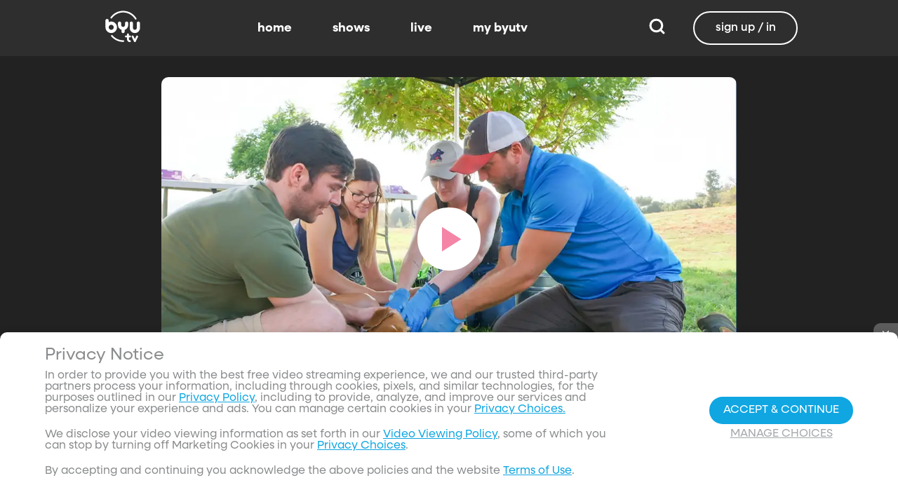

--- FILE ---
content_type: text/html;charset=utf-8
request_url: https://www.byutv.org/6131d60e-ed8b-4e7a-942d-1f1e168ad6e9/the-wizard-of-paws-derrick-versus-la-(part-1)?playlist=Z2VuOmNvbnRlbnQtbGlzdDpjb250ZW50VHlwZXM9JTVCJTIyZXBpc29kZSUyMiU1RCZwYXJlbnRJZD1jYjlkZjQ2NS1iOTU4LTQ1YjQtYmE5Mi0yMmNjYjA3NzVmNzUmcHJvcGVydHk9Ynl1dHY&type=content-list
body_size: 42608
content:
<!DOCTYPE html><html  lang="en"><head><meta charset="utf-8">
<meta name="viewport" content="width=device-width, initial-scale=1, viewport-fit=cover, interactive-widget=resizes-visual">
<title>Derrick versus LA (Part 1) - BYUtv</title>
<link rel="preconnect" href="https://images.byub.org">
<link rel="preconnect" href="https://assets.byub.org">
<link rel="preconnect" href="https://assets.adobedtm.com">
<link rel="preconnect" href="https://www.google-analytics.com">
<link rel="preconnect" href="https://connect.facebook.net">
<script src="https://analytics.byub.org/39415de6eaa9/be2de2e485c5/launch-3b514bac2350.min.js" type="text/javascript" async></script>
<style>@charset "UTF-8";:root{--dark:#222;--dark-secondary:#2e2e2e;--white:#fff;--red:#ff0e0e;--black:#0a0a0a}html{box-sizing:border-box}*,:after,:before{box-sizing:inherit}img,video{height:auto;max-width:100%}#__layout,#__nuxt,.page-container,body,html{min-height:100vh;overflow-x:hidden}.flex-grow-container{display:flex;flex-direction:column;flex-grow:1}body,button,input,optgroup,select,textarea{font-family:NeulisSans,BlinkMacSystemFont,-apple-system,Segoe UI,Roboto,Oxygen,Ubuntu,Cantarell,Fira Sans,Droid Sans,Helvetica Neue,Helvetica,Arial,sans-serif}.skeleton>.skeleton-item{background:linear-gradient(90deg,#666 25%,#66666680,#666 75%);background-size:400% 100%;width:100%}.skeleton>.skeleton-item.is-rounded{border-radius:4px}.skeleton>.skeleton-item:after{content:" "}.skeleton>.skeleton-item+.b-skeleton-item{margin-top:.5rem}.skeleton.is-animated>.skeleton-item{animation:skeleton-loading 1.5s infinite}@keyframes skeleton-loading{0%{background-position:100% 50%}to{background-position:0 50%}}html{background-color:#000;overflow-y:auto;scrollbar-color:#666 rgba(0,0,0,.3);scrollbar-width:thin}html::-webkit-scrollbar-track{background-color:#2e2e2e;border-radius:10px;box-shadow:inset 0 0 6px #0000004d}html::-webkit-scrollbar{background-color:#2e2e2e;width:12px}html::-webkit-scrollbar-thumb{background-color:#666;border-radius:10px;box-shadow:inset 0 0 6px #0000004d}html.disable-scroll,html.disable-scroll-modal,html.disable-scroll-player{height:100%;overflow-y:hidden}a{cursor:pointer;text-decoration:none}blockquote,body,dd,dl,dt,fieldset,figure,h1,h2,h3,h4,h5,h6,hr,html,iframe,legend,li,ol,p,pre,textarea,ul{margin:0;padding:0}svg.icon-10px{height:10px;width:10px}svg.icon-20px{height:20px;width:20px}svg.icon-24px{height:24px;width:24px}svg.icon-30px{height:30px;width:30px}svg.icon-36px{height:36px;width:36px}svg.icon-40px{height:40px;width:40px}svg.icon-50px{height:50px;width:50px}.clickable{cursor:pointer;-webkit-user-select:none;-moz-user-select:none;user-select:none}button{font-family:NeulisSans,BlinkMacSystemFont,-apple-system,Segoe UI,Roboto,Oxygen,Ubuntu,Cantarell,Fira Sans,Droid Sans,Helvetica Neue,Helvetica,Arial,sans-serif}.button{font-size:1rem;line-height:1.5}.button,.button .icon{align-items:center;display:inline-flex;justify-content:center}.button .icon{height:1.5em!important;width:1.5em!important}body{background-color:#222;font-size:16px;line-height:1;position:relative;scrollbar-color:#666 rgba(0,0,0,.3);scrollbar-width:thin}body::-webkit-scrollbar-track{background-color:#2e2e2e;border-radius:10px;box-shadow:inset 0 0 6px #0000004d}body::-webkit-scrollbar{background-color:#2e2e2e;width:12px}body::-webkit-scrollbar-thumb{background-color:#666;border-radius:10px;box-shadow:inset 0 0 6px #0000004d}body.has-navbar-fixed-top,html.has-navbar-fixed-top{padding-top:0}.page-container{color:#898b8d;display:flex;flex-direction:column;font-family:NeulisSans,BlinkMacSystemFont,-apple-system,Segoe UI,Roboto,Oxygen,Ubuntu,Cantarell,Fira Sans,Droid Sans,Helvetica Neue,Helvetica,Arial,sans-serif;padding-bottom:calc(3.4375rem + env(safe-area-inset-bottom));padding-top:3rem}@media screen and (((min-width:512px) and (max-width:1023px) and (orientation:portrait)) or ((min-height:512px) and (max-height:1023px) and (orientation:landscape))){.page-container{padding-top:4rem}}@media screen and (min-width:1024px){.page-container{padding:5rem 0 0}}.page-container.hide-nav-bar{padding-top:0!important}.fade-enter-active,.fade-leave-active{transition:opacity .5s}.fade-enter-from,.fade-leave-to,.fade-loading-enter-from,.fade-loading-leave-to{opacity:0}.fade-loading-enter-active,.fade-loading-leave-active{transition:opacity .3s}.app-main>.fade-leave-active{position:absolute}.b-tooltip .fade-enter-active{transition-delay:.5s}.header{color:#fff;font-weight:700}.account-page-content{margin-left:auto;margin-right:auto;max-width:34rem;padding:2.75rem .9375rem;width:100%}.page-background{align-items:center;background:linear-gradient(#171717cc,#171717cc),url(/images/background/background_clouds.jpg);background-repeat:no-repeat;background-size:cover;display:flex;flex-direction:column;justify-content:center;padding-top:6rem;width:100%}.page-background .account-form-success.account-page-content{background-color:#fff;min-height:180px}.page-background .account-form-alt.account-page-content{background-color:#fff;display:flex;flex-direction:column;justify-content:space-between;min-height:280px}.page-background .account-form-alt.account-page-content .b-checkbox .check{background:#fffa;border:1px solid hsla(0,0%,100%,.251);border-radius:9999px}.page-background .account-form.account-page-content{background-color:#fff;min-height:280px}.page-background .account-form.account-page-content .b-checkbox .check{background:#fffa;border:1px solid hsla(0,0%,100%,.251);border-radius:9999px}.card{border-radius:10px;width:270px}.confirm-btn{background-color:#11a7e2!important}.cancel-btn{background-color:#898b8d!important}.field .label{font-size:.9rem}.field .control.has-icons-right .icon.is-right{color:#898b8d!important;right:8px;top:5px}.field .input{height:50px}.field .input::-ms-reveal{display:none}.field .input::-moz-placeholder{color:#898b8d}.field .input::placeholder{color:#898b8d}.field .input:active,.field .input:focus{border-color:#3e3e3e;box-shadow:none}input:-webkit-autofill,input:-webkit-autofill:focus,input:-webkit-autofill:hover,select:-webkit-autofill,select:-webkit-autofill:focus,select:-webkit-autofill:hover,textarea:-webkit-autofill,textarea:-webkit-autofill:focus,textarea:-webkit-autofill:hover{border-color:#3e3e3e;-webkit-text-fill-color:#fff;-webkit-box-shadow:inset 0 0 0 1000px #222;-webkit-transition:background-color 5000s ease-in-out 0s;transition:background-color 5000s ease-in-out 0s}.tag:not(body){border-radius:1rem;color:#fff;font-size:12px;font-weight:700;height:1.25rem;letter-spacing:0;line-height:20px;padding-left:10px;padding-right:10px;text-transform:uppercase}@media screen and (((max-width:511px) and (orientation:portrait)) or ((max-height:511px) and (orientation:landscape))){.tag:not(body){font-size:10px}}.tag:not(body).tag-red{background-color:#e40000}.tag:not(body).tag-blue{background-color:#11a7e2!important}.tag:not(body).tag-clear{background-color:#0000004d}.load-more-button{border:1.5px solid #fff;border-radius:20px;box-sizing:border-box;color:#fff;cursor:pointer;font-size:12px;font-size:16px;font-weight:700;line-height:14px;margin:20px auto 0;padding:13px 21.5px;text-align:center;white-space:nowrap;width:200px}.select-field .control{height:100%}.select-field .control .select{height:100%;width:100%}.select-field .control .select select{border-radius:4px;color:#fff;font-size:.9rem;height:100%;padding-left:16px;width:100%}.select-field .control .select select:focus{border-color:#fff}.select-field .control .select:after{border-color:#898b8d!important}.page-content.static-page{padding-bottom:1rem;padding-top:1rem}.page-content.static-page h1.header{color:#fff;font-size:2.5rem;font-weight:700}.page-content.static-page h2.header{color:#fff;font-size:2rem;font-weight:700}.page-content.static-page p{margin:10px 0;text-align:start}.page-content.static-page a{color:#11a7e2!important;text-decoration:none;transition:.1s ease-in-out}.page-content.static-page li.header{box-sizing:border-box;font-size:2rem}.dropdown-item{font-weight:700}.pagination-link[disabled]{visibility:hidden}mark{background-color:#11a7e2;color:#fff}.carousel .carousel-indicator .indicator-item .indicator-style,.carousel .carousel-indicator .indicator-item.is-active .indicator-style{border:unset}@media screen and (max-width:1023px){.notices.is-bottom{bottom:55px;padding:0 2em 0 0}}@media screen and (max-width:511px){.notices.is-bottom{padding:0}}h1,h2,h3,h4,h5,h6{font-size:100%;font-weight:400}.container{flex-grow:1;margin:0 auto;max-width:100%;padding:0 15px;position:relative;width:auto}@media screen and (min-width:1408px){.container:not(.is-max-desktop):not(.is-max-widescreen){max-width:1344px}}@media screen and (min-width:1216px){.container:not(.is-max-desktop){max-width:1152px}}.is-flex{display:flex}.is-align-items-center{align-items:center!important}.is-justify-content-space-between{justify-content:space-between!important}.is-justify-content-flex-end{justify-content:flex-end!important}.image{display:block;position:relative}.image img{display:block;height:auto;width:100%}.image img.is-rounded{border-radius:9999px}.image.is-fullwidth{width:100%}@media screen and (((min-width:512px) and (max-width:1023px) and (orientation:portrait)) or ((min-height:512px) and (max-height:1023px) and (orientation:landscape))){.level{display:flex;justify-content:space-between}}.level-left{align-items:center;justify-content:flex-start}@media print,screen and (min-width:512px){.level-left{display:flex}}.level-right{align-items:center;justify-content:flex-end}@media print,screen and (min-width:512px){.level-right{display:flex}}.columns{margin-left:-15px;margin-right:-15px;margin-top:-15px}.columns.is-mobile{display:flex}.columns.is-multiline{flex-wrap:wrap}.columns.is-centered{justify-content:center}.columns:last-child{margin-bottom:-15px}.columns:not(:last-child){margin-bottom:calc(1.5rem - 15px)}@media print,screen and (min-width:512px){.columns:not(.is-desktop){display:flex}}@media screen and (min-width:1024px){.columns.is-desktop{display:flex}}@media screen and (max-width:511px){.is-hidden-mobile{display:none!important}}@media print,screen and (min-width:512px) and (max-width:1023px){.is-hidden-tablet{display:none!important}}@media print,screen and (max-width:1023px){.is-hidden-touch{display:none!important}}@media print,screen and (min-width:1024px){.is-hidden-desktop{display:none!important}}.image img.is-rounded{border:2px solid #eeeff0}@media screen and (((max-width:511px) and (orientation:portrait)) or ((max-height:511px) and (orientation:landscape))){.byub-modal .modal-content{max-width:100%!important}}@media screen and (min-width:1024px){.byub-modal .modal-content{max-width:unset!important;min-width:960px!important;width:50vw!important}}.byub-modal .modal-content{border-radius:10px;height:95%;scrollbar-color:#666 rgba(0,0,0,.3);scrollbar-width:thin}.byub-modal .modal-content::-webkit-scrollbar-track{background-color:#2e2e2e;border-radius:10px;box-shadow:inset 0 0 6px #0000004d}.byub-modal .modal-content::-webkit-scrollbar{background-color:#2e2e2e;width:12px}.byub-modal .modal-content::-webkit-scrollbar-thumb{background-color:#666;border-radius:10px;box-shadow:inset 0 0 6px #0000004d}.byub-modal .modal-content::-webkit-scrollbar{border-radius:10px}.byub-modal.is-full-screen{bottom:55px}.byub-modal.is-full-screen .modal-content{max-height:calc(100vh - 55px);top:unset}.byub-modal .modal__header .circular-button{background-color:#222!important}.byub-modal .modal-close.is-large{display:none}.byub-modal .modal__header{display:flex;padding:20px 20px 20px 2rem;z-index:1}.byub-modal .modal-container.hidden{display:none}.byub-modal .modal-container{background-color:#222;padding-bottom:.9375rem}.byub-modal .header-background{background-color:#000000d9;min-height:75px;padding:0;position:sticky;position:-webkit-sticky;top:0;width:100%;z-index:1}.column{display:block;flex-basis:0;flex-grow:1;flex-shrink:1;padding:15px}html.audio-only.player-open .byub-modal.is-full-screen{bottom:155px}html.audio-only.player-open .byub-modal.is-full-screen .modal-content{max-height:calc(100vh - 155px);top:unset}html.audio-only.player-open .byub-modal{bottom:100px}html.audio-only.player-open .byub-modal .modal-content{max-height:calc(100vh - 140px)}.notification{background-color:#f14668;border-radius:4px;color:#fff;margin-bottom:0;margin-top:8px;padding:1rem 2.5rem 1rem 1.5rem;position:relative}.notification.is-success{background-color:#23d160}.notification .media-content{overflow-x:unset;padding-top:9px}.notification:not(:last-child){margin-bottom:1.5rem}.notification>.delete{position:absolute;right:.5rem;top:.5rem}.delete{background-color:#0a0a0a33;border:none;border-radius:9999px;cursor:pointer;display:inline-block;flex-grow:0;flex-shrink:0;font-size:0;height:20px;max-height:20px;max-width:20px;min-height:20px;min-width:20px;outline:none;pointer-events:auto;position:relative;-webkit-user-select:none;-moz-user-select:none;user-select:none;vertical-align:top;width:20px}.delete:after,.delete:before{background-color:#fff;content:"";height:50%;left:50%;position:absolute;top:50%;transform:translate(-50%,-50%);transform-origin:center;width:2px}.delete:before{transform:translate(-50%,-50%) rotate(45deg)}.delete:after{transform:translate(-50%,-50%) rotate(-45deg)}</style>
<style>@font-face{font-display:swap;font-family:NeulisSans;font-style:normal;font-weight:300;src:url(https://assets.byub.org/fonts/NeulisSans/NeulisSans-Light.otf) format("opentype")}@font-face{font-display:swap;font-family:NeulisSans;font-style:normal;font-weight:400;src:url(https://assets.byub.org/fonts/NeulisSans/NeulisSans-Regular.otf) format("opentype")}@font-face{font-display:swap;font-family:NeulisSans;font-style:normal;font-weight:500;src:url(https://assets.byub.org/fonts/NeulisSans/NeulisSans-Medium.otf) format("opentype")}@font-face{font-display:swap;font-family:NeulisSans;font-style:normal;font-weight:700;src:url(https://assets.byub.org/fonts/NeulisSans/NeulisSans-Bold.otf) format("opentype")}@font-face{font-display:swap;font-family:NeulisSans;font-style:italic;font-weight:300;src:url(https://assets.byub.org/fonts/NeulisSans/NeulisSans-LightItalic.otf) format("opentype")}@font-face{font-display:swap;font-family:NeulisSans;font-style:italic;font-weight:400;src:url(https://assets.byub.org/fonts/NeulisSans/NeulisSans-Italic.otf) format("opentype")}@font-face{font-display:swap;font-family:NeulisSans;font-style:italic;font-weight:500;src:url(https://assets.byub.org/fonts/NeulisSans/NeulisSans-MediumItalic.otf) format("opentype")}@font-face{font-display:swap;font-family:NeulisSans;font-style:italic;font-weight:700;src:url(https://assets.byub.org/fonts/NeulisSans/NeulisSans-BoldItalic.otf) format("opentype")}@font-face{font-display:swap;font-family:NeulisSans Black;font-style:normal;src:url(https://assets.byub.org/fonts/NeulisSans/NeulisSans-Black.otf) format("opentype")}</style>
<style>@font-face{font-display:swap;font-family:Playfair Display SC;font-style:normal;font-weight:400;src:url(https://assets.byub.org/fonts/Playfair_Display_SC/PlayfairDisplaySC-Regular.ttf) format("truetype")}@font-face{font-display:swap;font-family:Courier Prime;font-style:normal;font-weight:400;src:url(https://assets.byub.org/fonts/Courier_Prime/CourierPrime-Regular.ttf) format("truetype")}@font-face{font-display:swap;font-family:Dancing Script;font-style:normal;font-weight:400;src:url(https://assets.byub.org/fonts/Dancing_Script/static/DancingScript-Regular.ttf) format("truetype")}@font-face{font-display:swap;font-family:Indie Flower;font-style:normal;font-weight:400;src:url(https://assets.byub.org/fonts/Indie_Flower/IndieFlower-Regular.ttf) format("truetype")}@font-face{font-display:swap;font-family:PT Sans Caption;font-style:normal;font-weight:400;src:url(https://assets.byub.org/fonts/PT_Sans_Caption/PTSansCaption-Regular.ttf) format("truetype")}@font-face{font-display:swap;font-family:"PT Serif Caption";font-style:normal;font-weight:400;src:url(https://assets.byub.org/fonts/PT_Serif_Caption/PTSerifCaption-Regular.ttf) format("truetype")}@font-face{font-display:swap;font-family:Roboto Mono;font-style:normal;font-weight:300;src:url(https://assets.byub.org/fonts/Roboto_Mono/RobotoMono-Regular.ttf) format("truetype")}</style>
<style>.top-left[data-v-06365179]{left:0}.top-left[data-v-06365179],.top-right[data-v-06365179]{margin:2.5%;position:absolute;top:0}.top-right[data-v-06365179]{right:0}.relative[data-v-06365179]{position:relative}.label-group[data-v-06365179]{display:flex;font-weight:700;justify-content:space-between;text-shadow:none}.label[data-v-06365179]{border-radius:100rem;color:#fff;font-size:.65rem;line-height:normal;margin-right:.5rem;padding:.25rem .65rem;text-transform:uppercase;text-wrap:nowrap}</style>
<style>[data-v-a0ccf1cc]:root{--dark:#222;--dark-secondary:#2e2e2e;--white:#fff;--red:#ff0e0e;--black:#0a0a0a}.image-renderer[data-v-a0ccf1cc],.image-renderer picture[data-v-a0ccf1cc]{height:100%;width:100%}.image[data-v-a0ccf1cc]{aspect-ratio:auto;display:block;height:auto;max-height:100%;max-width:100%;width:100%}.clickable[data-v-a0ccf1cc]{transition:all .3s ease}.clickable[data-v-a0ccf1cc]:hover{transform:scale(1.05)}.loading-wave[data-v-a0ccf1cc]{animation:loading-wave-base-a0ccf1cc 3s ease-in-out infinite;background:linear-gradient(90deg,#2a2a2a,#323232 25%,#383838,#323232 75%,#2a2a2a);background-size:200% 100%;border-radius:8px;z-index:1}.loading-wave[data-v-a0ccf1cc],.loading-wave .image-loading-wave[data-v-a0ccf1cc]{height:100%;overflow:hidden;position:relative;width:100%}.loading-wave .image-loading-wave[data-v-a0ccf1cc]{background:inherit}@keyframes loading-wave-base-a0ccf1cc{0%,to{background-position:200% 0}50%{background-position:-200% 0}}@keyframes loading-wave-shimmer-a0ccf1cc{0%{left:-150%;opacity:0}15%{opacity:1}85%{opacity:1}to{left:100%;opacity:0}}@keyframes loading-wave-secondary-a0ccf1cc{0%{left:-200%;opacity:0}20%{opacity:.6}80%{opacity:.6}to{left:120%;opacity:0}}picture.is-loading[data-v-a0ccf1cc]{opacity:0;pointer-events:none;position:absolute}picture[data-v-a0ccf1cc]:not(.is-loading){opacity:1;transition:opacity .3s ease-in-out}.channel-image .image[data-v-a0ccf1cc]{width:auto}</style>
<style>:root{--dark:#222;--dark-secondary:#2e2e2e;--white:#fff;--red:#ff0e0e;--black:#0a0a0a}.loader,.loader:after{border-radius:50%;height:20px;width:20px}.loader{align-self:center;animation:load8 1.1s linear infinite;border-bottom:.5em solid hsla(0,2%,63%,.2);border-right:.5em solid hsla(0,2%,63%,.2);border-top:.5em solid hsla(0,2%,63%,.2);margin-right:10px;position:relative;transform:translateZ(0)}@keyframes load8{0%{transform:rotate(0)}to{transform:rotate(1turn)}}</style>
<style>[data-v-ee009bfc]:root{--dark:#222;--dark-secondary:#2e2e2e;--white:#fff;--red:#ff0e0e;--black:#0a0a0a}.b-tooltip.is-top .tooltip-content[data-v-ee009bfc]{left:40%}.button.circular-button[data-v-ee009bfc]{border:none;border-radius:9999px;box-shadow:0 5px 10px 5px #00000026;cursor:pointer;margin:0 10px 0 0;outline:none;padding:0;transition:scale .5s,opacity 1s}.button.circular-button[data-v-ee009bfc]:hover{scale:1.18}.button.circular-button .alignContent .icon[data-v-ee009bfc],.button.circular-button .alignContent .loader.spinner[data-v-ee009bfc]{height:100%;margin:auto;padding:.2em}.button.circular-button .alignContent .icon[data-v-ee009bfc] :before,.button.circular-button .alignContent .loader.spinner[data-v-ee009bfc] :before{font-size:unset}.button.circular-button .alignContent span[data-v-ee009bfc]{align-items:center;display:flex;justify-content:center}.button.circular-button .spinner[data-v-ee009bfc]{height:50%;margin-left:10px;width:50%}.button.circular-button .spinner[data-v-ee009bfc] :before{font-size:unset}.button.circular-button.show-text[data-v-ee009bfc]{height:40px}.button.circular-button.show-text .alignContent[data-v-ee009bfc]{align-items:center;display:flex;justify-content:center;margin-left:1px;margin-right:9px}.button.circular-button.show-text .alignContent .textButton[data-v-ee009bfc]{margin-top:1px}.button.circular-button.show-text .alignContent .icon[data-v-ee009bfc]{height:100%}@media screen and (max-width:1023px){.button.circular-button.show-text[data-v-ee009bfc]{aspect-ratio:1/1;border-radius:50%}.button.circular-button.show-text .alignContent[data-v-ee009bfc]{margin:0}.button.circular-button.show-text .alignContent .textButton[data-v-ee009bfc]{display:none}.button.circular-button.show-text .alignContent .icon[data-v-ee009bfc]{height:100%;margin:0}}.tooltiptext[data-v-ee009bfc]{background-color:#000;border-radius:6px;color:#fff;display:block;opacity:0;padding:5px;position:absolute;text-align:center;transition:opacity .1s;width:auto}button:hover .tooltiptext[data-v-ee009bfc]{opacity:1;transition:opacity .3s linear .3s}.tooltiptext[data-v-ee009bfc]{white-space:nowrap}.tooltiptext.is-top[data-v-ee009bfc]{bottom:120%}.tooltiptext.is-top[data-v-ee009bfc]:before{border:5px solid transparent;border-top-color:#000;content:"";left:calc(50% - 5px);position:absolute;top:100%}.tooltiptext.is-left[data-v-ee009bfc]{right:120%}.tooltiptext.is-left[data-v-ee009bfc]:before{border:5px solid transparent;border-left-color:#000;content:"";left:100%;position:absolute;top:calc(50% - 5px)}.tooltiptext.is-right[data-v-ee009bfc]{left:120%}.tooltiptext.is-right[data-v-ee009bfc]:before{border:5px solid transparent;border-right-color:#000;content:"";position:absolute;right:100%;top:calc(50% - 5px)}</style>
<style>[data-v-d5feef0d]:root{--dark:#222;--dark-secondary:#2e2e2e;--white:#fff;--red:#ff0e0e;--black:#0a0a0a}.circle[data-v-d5feef0d]{padding:5px!important}.button-renderer[data-v-d5feef0d]{background:none;display:inline-flex;flex-direction:column;height:100%;justify-content:center;position:relative}.button-renderer .parent-button-container[data-v-d5feef0d]{opacity:1}.button-renderer .parent-button-container.hide-when-children[data-v-d5feef0d]{opacity:0;pointer-events:none;transition:opacity .2s ease-in-out}.button-renderer .parent-button-container .button[data-v-d5feef0d]{border-style:solid;height:100%;padding:2px 12px;position:relative;transition:all .2s ease-in-out}.button-renderer .parent-button-container .button.show-playhead[data-v-d5feef0d]{overflow:hidden}.button-renderer .parent-button-container .button.show-playhead[data-v-d5feef0d]:before{background:#32323280;bottom:0;content:"";height:5px;left:0;pointer-events:none;position:absolute;width:100%}.button-renderer .parent-button-container .button.show-playhead[data-v-d5feef0d]:after{background:#fff;bottom:0;content:"";height:4px;left:0;pointer-events:none;position:absolute;width:calc(var(--playhead-percentage, 0)*1%)}.button-renderer .parent-button-container .button[data-v-d5feef0d]:hover{transform:scale(1.15)}@media screen and (((max-width:511px) and (orientation:portrait)) or ((max-height:511px) and (orientation:landscape))){.button-renderer .parent-button-container .button[data-v-d5feef0d]:hover{transform:none}}.button-renderer .parent-button-container .button.rounded[data-v-d5feef0d]{border-radius:99999px}.button-renderer .parent-button-container .button.extra-padding[data-v-d5feef0d]{padding:10px 15px}.button-renderer .parent-button-container .button.thin-border[data-v-d5feef0d]{border-width:1px}.button-renderer .parent-button-container .button .tooltip[data-v-d5feef0d]{background-color:#000;border-radius:6px;opacity:0;padding:5px;pointer-events:none;position:absolute;transform:translateY(-100%);transition:opacity .1s;width:auto}.button-renderer .parent-button-container .button[data-v-d5feef0d]:hover{cursor:pointer}.button-renderer .parent-button-container .button:hover .tooltip[data-v-d5feef0d]{bottom:25%;opacity:1;transition:opacity .3s linear .3s}.button-renderer .parent-button-container .button:hover .tooltip[data-v-d5feef0d]:before{border:5px solid transparent;border-top-color:#000;content:"";left:calc(50% - 5px);position:absolute;top:100%}.button-renderer .child-enter-active[data-v-d5feef0d],.button-renderer .child-enter-active .child-button[data-v-d5feef0d]{transition:all .4s}.button-renderer .child-leave-active[data-v-d5feef0d],.button-renderer .child-leave-active .child-button[data-v-d5feef0d]{transition:opacity .15s}.button-renderer .child-enter-from[data-v-d5feef0d],.button-renderer .child-leave-to[data-v-d5feef0d]{gap:0;opacity:0;transform:translateY(calc(50% - 22px))}.button-renderer .child-enter-from .child-button[data-v-d5feef0d],.button-renderer .child-leave-to .child-button[data-v-d5feef0d]{transform:scaleY(0)}.button-renderer .child-enter-to[data-v-d5feef0d],.button-renderer .child-leave-from[data-v-d5feef0d]{opacity:1}.button-renderer .child-enter-to .child-button[data-v-d5feef0d],.button-renderer .child-leave-from .child-button[data-v-d5feef0d]{transform:scaleY(1)}.button-renderer .children-button-container[data-v-d5feef0d]{align-items:center;background:none;display:flex;flex-direction:column;gap:7px;padding-bottom:5px;position:absolute;right:-5px}.button-renderer .children-button-container .child-button[data-v-d5feef0d]{border-radius:99999px;position:relative;z-index:10}.button-renderer .children-button-container .child-button .child-tooltip[data-v-d5feef0d]{background-color:#000;border-radius:6px;margin-bottom:10px;opacity:0;padding:5px;pointer-events:none;position:absolute;transform:translateY(-100%);transition:opacity .1s;width:auto}.button-renderer .children-button-container .child-button[data-v-d5feef0d]:hover{cursor:pointer}.button-renderer .children-button-container .child-button:hover .child-tooltip[data-v-d5feef0d]{opacity:1;transition:opacity .3s linear .3s}.button-renderer .children-button-container .child-button:hover .child-tooltip[data-v-d5feef0d]:before{border:5px solid transparent;border-top-color:#000;content:"";left:calc(50% - 5px);position:absolute;top:100%}</style>
<style>[data-v-e35128f7]:root{--dark:#222;--dark-secondary:#2e2e2e;--white:#fff;--red:#ff0e0e;--black:#0a0a0a}.image-card-container[data-v-e35128f7]{--badge-size:60px;--image-corner-offset:15px;--favorite-badge-size:36px;--button-scale:1;--title-font-size:1.25rem;--subtitle-font-size:.875rem;--details-font-size:.875rem;--description-font-size:.875rem}@media screen and (((max-width:511px) and (orientation:portrait)) or ((max-height:511px) and (orientation:landscape))){.image-card-container[data-v-e35128f7]{--badge-size:45px;--image-corner-offset:5px;--favorite-badge-size:30px;--button-scale:.75;--title-font-size:1rem;--subtitle-font-size:.8rem;--details-font-size:.625rem;--description-font-size:.75rem}}@media screen and (((min-width:512px) and (max-width:1023px) and (orientation:portrait)) or ((min-height:512px) and (max-height:1023px) and (orientation:landscape))){.image-card-container[data-v-e35128f7]{--badge-size:50px;--image-corner-offset:10px;--favorite-badge-size:36px;--button-scale:.875;--title-font-size:1.25rem;--subtitle-font-size:1rem;--details-font-size:.75rem;--description-font-size:.875rem}}.image-card-container[data-v-e35128f7]{aspect-ratio:var(--aspect-ratio);display:flex;flex:none;flex-direction:column;position:relative;width:100%}@media screen and (((max-width:1023px) and (orientation:portrait))){.image-card-container[data-v-e35128f7]{aspect-ratio:var(--portrait-aspect-ratio)}}.image-card-container .content-image[data-v-e35128f7]{border-radius:10px;display:block;height:100%;overflow:hidden;position:relative;width:100%}.image-card-container .content-image.show-playhead[data-v-e35128f7]:before{background:#32323280;bottom:0;content:"";height:5px;left:0;pointer-events:none;position:absolute;width:100%}.image-card-container .content-image.show-playhead[data-v-e35128f7]:after{background:#fff;bottom:0;content:"";height:4px;left:0;pointer-events:none;position:absolute;width:calc(var(--playhead-percentage, 0)*1%)}.image-card-container .label-group-primary[data-v-e35128f7]{height:1.25rem;left:var(--image-corner-offset);position:absolute;top:var(--image-corner-offset)}.image-card-container .favorite-badge[data-v-e35128f7]{align-items:center;background-color:#323232cc;border-radius:50%;color:#fff;display:flex;height:var(--favorite-badge-size);justify-content:center;padding:6px;position:absolute;right:var(--image-corner-offset);top:var(--image-corner-offset);transform:scale(var(--button-scale,1));width:var(--favorite-badge-size)}.image-card-container .badge[data-v-e35128f7]{bottom:var(--image-corner-offset);height:var(--badge-size);left:var(--image-corner-offset);position:absolute;width:var(--badge-size)}.image-card-container .button-group-primary[data-v-e35128f7]{bottom:var(--image-corner-offset);position:absolute;right:var(--image-corner-offset)}.image-card-container .button-group-primary .button-primary[data-v-e35128f7]{transform:scale(var(--button-scale,1))}.image-card-container .button-group-primary.centered[data-v-e35128f7]{bottom:50%;right:50%;transform:translate(50%,50%)}.image-card-container .button-group-primary.centered .button-primary[data-v-e35128f7]{transform:scale(calc(var(--button-scale, 1)*2))}.skeleton-image[data-v-e35128f7]{height:100%;width:100%}.skeleton-line[data-v-e35128f7]{margin-bottom:.125rem;margin-top:.75rem}</style>
<style>[data-v-efa7d590]:root{--dark:#222;--dark-secondary:#2e2e2e;--white:#fff;--red:#ff0e0e;--black:#0a0a0a}.detail-card-container[data-v-efa7d590]{--image-width:270px;--badge-size:60px;--image-corner-offset:15px;--favorite-badge-size:36px;--button-scale:1;--title-font-size:1.25rem;--subtitle-font-size:.875rem;--details-font-size:.875rem;--description-font-size:.875rem;--line-margin:4px}.detail-card-container.square-image[data-v-efa7d590]{--image-width:170px}@media screen and (max-width:1023px){.detail-card-container.square-image[data-v-efa7d590]{--image-width:130px}}@media screen and (((max-width:511px) and (orientation:portrait)) or ((max-height:511px) and (orientation:landscape))){.detail-card-container[data-v-efa7d590]{--image-width:130px;--badge-size:45px;--image-corner-offset:5px;--favorite-badge-size:30px;--button-scale:.75;--title-font-size:1rem;--subtitle-font-size:.8rem;--details-font-size:.625rem;--description-font-size:.75rem}}@media screen and (((min-width:512px) and (max-width:1023px) and (orientation:portrait)) or ((min-height:512px) and (max-height:1023px) and (orientation:landscape))){.detail-card-container[data-v-efa7d590]{--image-width:270px;--badge-size:50px;--image-corner-offset:10px;--favorite-badge-size:36px;--button-scale:.875;--title-font-size:1.25rem;--subtitle-font-size:1rem;--details-font-size:.75rem;--description-font-size:.875rem}}.detail-card-container[data-v-efa7d590]{display:flex;flex:none;flex-direction:column;overflow:hidden;position:relative;width:100%}.detail-card-container .main-container[data-v-efa7d590]{align-items:center;display:flex;width:100%}.detail-card-container .image-container[data-v-efa7d590]{align-content:center;min-width:var(--image-width);position:relative;width:var(--image-width)}.detail-card-container .info-container[data-v-efa7d590]{display:flex;flex-direction:column;justify-content:center;margin-left:.75rem;max-height:calc(var(--image-width)*.5625);width:100%}@media screen and (max-width:1023px){.detail-card-container .info-container[data-v-efa7d590]{justify-content:start}}.detail-card-container .info-container .label-group-secondary[data-v-efa7d590]{height:1.25rem;margin-bottom:.3125rem}.detail-card-container .info-container .title[data-v-efa7d590]{font-size:var(--title-font-size);font-weight:700;line-height:calc(var(--title-font-size)*1.2)}.detail-card-container .info-container .subtitle[data-v-efa7d590]{align-content:center;display:flex;flex-wrap:wrap;font-size:var(--subtitle-font-size);line-height:calc(var(--title-font-size)*1.2)}.detail-card-container .info-container .details[data-v-efa7d590]{font-size:var(--details-font-size);line-height:calc(var(--details-font-size)*1.5);text-wrap:nowrap}.detail-card-container .info-container .description[data-v-efa7d590]{font-size:var(--description-font-size);line-height:calc(var(--title-font-size)*.8);margin-bottom:.3125rem;margin-top:calc(var(--line-margin)*3)}.detail-card-container .description-container[data-v-efa7d590]{width:100%}.detail-card-container .description-container .description[data-v-efa7d590]{font-size:var(--description-font-size);line-height:1rem;margin:.75rem}.portrait[data-v-efa7d590]{display:none}@media screen and (((max-width:511px) and (orientation:portrait)) or ((max-height:511px) and (orientation:landscape))){.portrait[data-v-efa7d590]{display:block!important}.standard[data-v-efa7d590]{display:none!important}}@media screen and (((max-width:1023px) and (orientation:portrait))){.portrait[data-v-efa7d590]{display:block}.standard[data-v-efa7d590]{display:none!important}}.skeleton-image[data-v-efa7d590]{aspect-ratio:16/9;width:100%}.skeleton-line[data-v-efa7d590]{margin-bottom:.125rem;margin-top:.75rem}</style>
<style>:root{--dark:#222;--dark-secondary:#2e2e2e;--white:#fff;--red:#ff0e0e;--black:#0a0a0a}.simple-player{height:100%}.simple-video-container{background-color:#000;display:flex;height:100%;width:100%}.simple-video-container .video-player{display:block;height:100%;-o-object-fit:cover;object-fit:contain;-o-object-position:center right;object-position:center right;position:absolute;right:0;top:0;width:100%}.container-modal .simple-player #simple-video-element{min-height:unset}</style>
<style>[data-v-04cb8dbe]:root{--dark:#222;--dark-secondary:#2e2e2e;--white:#fff;--red:#ff0e0e;--black:#0a0a0a}.hero-renderer[data-v-04cb8dbe]{--hero-height: calc(100vh - 275px) ;--hero-min-height:420px;--hero-image-aspect-ratio:16/9;--body-justify:center;--body-max-width:45vw;--body-bottom-padding:30px;--logo-image-max-width:250px;--button-right-margin:15px;--button-side-padding:25px;--base-font-size:18px;--base-button-height:40px;--navbar-height:5rem;--overlay-gradient:linear-gradient(180deg,#000,transparent 20%),linear-gradient(90deg,#000,transparent 60%)}.hero-renderer.schedule[data-v-04cb8dbe]{--hero-height: calc(100vh - 141px) }@media screen and (((max-width:1023px) and (orientation:portrait))){.hero-renderer.schedule[data-v-04cb8dbe]{--hero-image-aspect-ratio:16/9;--hero-min-height:unset}.hero-renderer.schedule .hero .hero-overlay[data-v-04cb8dbe]{min-height:unset}}@media screen and (((max-width:1023px) and (orientation:portrait))) and (((max-width:511px) and (orientation:portrait)) or ((max-height:511px) and (orientation:landscape))){.hero-renderer.schedule .hero .hero-body .title[data-v-04cb8dbe]{margin-bottom:0!important}.hero-renderer.schedule .hero .hero-body[data-v-04cb8dbe] .button{font-size:10px!important}}@media screen and (max-width:1023px){.hero-renderer[data-v-04cb8dbe]{--body-max-width:initial}}@media screen and (((max-width:1023px) and (orientation:portrait))){.hero-renderer[data-v-04cb8dbe]{--hero-height:unset;--hero-image-aspect-ratio:3/4;--body-justify:flex-end;--logo-image-max-width:150px;--button-right-margin:10px;--button-side-padding:10px;--base-font-size:16px;--overlay-gradient:linear-gradient(180deg,#000,transparent 10%),linear-gradient(0deg,#000,#00000097 35%,transparent 50%);--navbar-height:3rem}}@media screen and (((max-width:1023px) and (orientation:portrait))) and (((min-width:512px) and (max-width:1023px) and (orientation:portrait)) or ((min-height:512px) and (max-height:1023px) and (orientation:landscape))){.hero-renderer[data-v-04cb8dbe]{--hero-height:75vh;--navbar-height:4rem;--logo-image-max-width:200px;--base-font-size:18px}}@media screen and (((max-width:1023px) and (orientation:landscape))){.hero-renderer[data-v-04cb8dbe]{--logo-image-max-width:180px}}.schedule[data-v-04cb8dbe]{--hero-image-aspect-ratio:16/9;--hero-min-height:250px}.hero-renderer[data-v-04cb8dbe]{background-color:#000;position:relative;width:100%}@media screen and (min-width:1024px){.hero-renderer.schedule[data-v-04cb8dbe]{--body-justify:flex-end;--body-bottom-padding:100px}}.hero-renderer .hero[data-v-04cb8dbe]{display:flex;flex-direction:column;height:100%}.hero-renderer .hero .preview-video[data-v-04cb8dbe]{aspect-ratio:16/9;height:100%;-o-object-fit:cover;object-fit:cover;-o-object-position:center;object-position:center;opacity:0;position:absolute;right:0;top:0;transition:all 1s ease-in-out;width:100%}.hero-renderer .hero .preview-video.live-player[data-v-04cb8dbe]{opacity:1}.hero-renderer .hero .preview-mute-button[data-v-04cb8dbe]{bottom:10%;position:absolute;right:20px;z-index:1}@media screen and (((max-width:1023px) and (orientation:portrait))){.hero-renderer .hero .preview-mute-button[data-v-04cb8dbe]{bottom:1%;right:10px}}.hero-renderer .hero .hero-image[data-v-04cb8dbe]{align-self:flex-end;aspect-ratio:var(--hero-image-aspect-ratio);height:100%;max-height:var(--hero-height);min-height:var(--hero-min-height);overflow:hidden;position:static}.hero-renderer .hero[data-v-04cb8dbe] .hero-image{height:100%;-o-object-fit:contain;object-fit:contain;-o-object-position:right;object-position:right;top:var(--image-top-offset,0)}@media screen and (max-width:1023px){.hero-renderer .hero[data-v-04cb8dbe] .hero-image{-o-object-fit:cover;object-fit:cover}}@media screen and (((max-width:1023px) and (orientation:portrait))){.hero-renderer .hero[data-v-04cb8dbe] .hero-image{height:auto;-o-object-fit:cover;object-fit:cover;width:100%}}.hero-renderer .hero .hero-body[data-v-04cb8dbe]{align-items:flex-start;bottom:0;display:flex;flex-direction:column;font-weight:400;height:calc(100% - var(--navbar-height));justify-content:var(--body-justify);margin:auto 0;padding-bottom:var(--body-bottom-padding);position:absolute;text-shadow:2px 2px 4px #000;width:100%}@media screen and (((max-width:511px) and (orientation:portrait)) or ((max-height:511px) and (orientation:landscape))){.hero-renderer .hero .hero-body[data-v-04cb8dbe]{padding-left:10px;padding-right:10px}}@media screen and (((min-width:512px) and (max-width:1023px) and (orientation:portrait)) or ((min-height:512px) and (max-height:1023px) and (orientation:landscape))){.hero-renderer .hero .hero-body[data-v-04cb8dbe]{padding-left:15px;padding-right:15px}}@media screen and (min-width:1024px){.hero-renderer .hero .hero-body[data-v-04cb8dbe]{padding-left:10vw;padding-right:10vw}}.hero-renderer .hero .hero-body .logo-image[data-v-04cb8dbe]{aspect-ratio:2/1;height:unset;left:0;margin-bottom:14px;max-width:var(--logo-image-max-width);position:relative}@media screen and (((max-width:1023px) and (orientation:portrait))){.hero-renderer .hero .hero-body .logo-image[data-v-04cb8dbe]{filter:drop-shadow(2px 2px 4px rgb(0,0,0))}}.hero-renderer .hero .hero-body .logo-image-alt[data-v-04cb8dbe]{align-items:flex-end;color:#fff;display:flex;display:-webkit-box;font-size:46px;letter-spacing:-2px;line-height:52px;margin-bottom:14px;-webkit-line-clamp:1;line-clamp:1;-webkit-box-orient:vertical;overflow:hidden}@media screen and (((max-width:511px) and (orientation:portrait)) or ((max-height:511px) and (orientation:landscape))){.hero-renderer .hero .hero-body .logo-image-alt[data-v-04cb8dbe]{line-clamp:1;-webkit-line-clamp:1}}@media screen and (((max-width:1023px) and (orientation:portrait))){.hero-renderer .hero .hero-body .logo-image-alt[data-v-04cb8dbe]{text-shadow:0 0 12px rgba(0,0,0,.6)}}@media screen and (((max-width:511px) and (orientation:portrait)) or ((max-height:511px) and (orientation:landscape))){.hero-renderer .hero .hero-body .logo-image-alt[data-v-04cb8dbe]{font-size:28px;line-height:32px}}.hero-renderer .hero .hero-body .hero-text[data-v-04cb8dbe]{max-width:var(--body-max-width)}.hero-renderer .hero .hero-body .hero-text .info-upper[data-v-04cb8dbe]{display:flex;flex-wrap:wrap;padding-bottom:.625rem;row-gap:.8rem}@media screen and (((max-width:511px) and (orientation:portrait)) or ((max-height:511px) and (orientation:landscape))){.hero-renderer .hero .hero-body .hero-text .info-upper[data-v-04cb8dbe]{padding-bottom:.2rem}}.hero-renderer .hero .hero-body .hero-text .info-upper .spotlight-image[data-v-04cb8dbe]{display:flex;margin-right:.91rem;max-height:auto;max-width:11.25rem}.hero-renderer .hero .hero-body .hero-text .info-upper[data-v-04cb8dbe] div.spotlight-image{min-width:40px;width:auto}.hero-renderer .hero .hero-body .hero-text .info-upper[data-v-04cb8dbe] div.spotlight-image .picture{width:auto}.hero-renderer .hero .hero-body .hero-text .info-upper[data-v-04cb8dbe] img.spotlight-image{height:18.45px;width:-moz-fit-content;width:fit-content}@media screen and (((max-width:1023px) and (orientation:portrait))){.hero-renderer .hero .hero-body .hero-text .info-upper .primary-info[data-v-04cb8dbe]{font-size:calc(var(--base-font-size)*.9);line-height:1.2}}.hero-renderer .hero .hero-body .hero-text .secondary-info[data-v-04cb8dbe]{margin-bottom:10px}.hero-renderer .hero .hero-body .hero-text .title[data-v-04cb8dbe]{font-size:calc(var(--base-font-size)*1.4);line-height:32px;margin-bottom:15px}.hero-renderer .hero .hero-body .hero-text .description[data-v-04cb8dbe]{font-size:calc(var(--base-font-size)*.9 + .2vw);letter-spacing:0;line-height:calc(20px + .2vw);margin-bottom:20px;padding:0}.hero-renderer .hero .hero-body .hero-text .podcasts-container[data-v-04cb8dbe]{align-items:center;display:flex;margin-left:20px}.hero-renderer .hero .hero-body .hero-text .podcasts-container .podcast-image[data-v-04cb8dbe]{height:30px;margin-right:10px;width:30px}.hero-renderer .hero .hero-body .button-group-container[data-v-04cb8dbe]{display:flex}.hero-renderer .hero .hero-body .button-group-container .buttons[data-v-04cb8dbe]{position:inherit;z-index:3}.hero-renderer .hero .hero-body .button-group-container[data-v-04cb8dbe] .button{z-index:3}.hero-renderer .hero .hero-body .button-group-container.primary[data-v-04cb8dbe] .button{font-weight:400}.hero-renderer .hero .hero-body .button-group-container.primary .button[data-v-04cb8dbe]{height:var(--base-button-height);margin-left:0;margin-right:var(--button-right-margin)}.hero-renderer .hero .hero-body .button-group-container.primary .button[data-v-04cb8dbe] .button{font-size:14px}.hero-renderer .hero .hero-body .button-group-container.primary[data-v-04cb8dbe] .with-margin{margin-right:5px}.hero-renderer .hero .hero-body .button-group-container.primary[data-v-04cb8dbe] .with-margin svg{margin-right:0}.hero-renderer .hero .hero-body .button-group-container.secondary[data-v-04cb8dbe]{margin-bottom:12px;margin-top:4px}.hero-renderer .hero .hero-body .button-group-container.secondary[data-v-04cb8dbe] .button{margin-right:var(--button-right-margin)}.hero-renderer .hero .hero-body .button-group-container.secondary[data-v-04cb8dbe] .circle{padding:8px!important}.hero-renderer .hero .hero-overlay[data-v-04cb8dbe]{aspect-ratio:var(--hero-image-aspect-ratio);background:var(--overlay-gradient);border-left:1px solid #000;box-sizing:content-box;height:100%;left:auto;min-height:420px;position:absolute;right:0;top:0}@-moz-document url-prefix(){.hero-renderer .hero .hero-overlay[data-v-04cb8dbe]{border-style:none}}@media screen and (max-width:1023px){.hero-renderer .hero .hero-overlay[data-v-04cb8dbe]{width:100%}}#hero-bottom-observer[data-v-04cb8dbe]{bottom:calc(5rem + 10px);position:absolute}.hero-overlay-text-container[data-v-04cb8dbe]{bottom:20px;position:absolute;right:10vw}@media screen and (max-width:1023px){.hero-overlay-text-container[data-v-04cb8dbe]{bottom:10px;right:15px}}@media screen and (((max-width:511px) and (orientation:portrait)) or ((max-height:511px) and (orientation:landscape))){.hero-overlay-text-container[data-v-04cb8dbe]{right:10px}}</style>
<style>:root{--dark:#222;--dark-secondary:#2e2e2e;--white:#fff;--red:#ff0e0e;--black:#0a0a0a}.hero-carousel{background-color:#000;margin-bottom:30px;position:relative}@media screen and (((max-width:1023px) and (orientation:portrait))){.hero-carousel{aspect-ratio:3/4;width:100%}}@media screen and (((max-width:1023px) and (orientation:portrait))) and (((min-width:512px) and (max-width:1023px) and (orientation:portrait)) or ((min-height:512px) and (max-height:1023px) and (orientation:landscape))){.hero-carousel{aspect-ratio:unset;height:77vh}}.hero-carousel .carousel-indicator{bottom:0;display:flex;padding:0 25px 15px;position:absolute;z-index:2}@media screen and (min-width:1024px){.hero-carousel .carousel-indicator{padding:0 calc(10vw + 15px) 15px}}.hero-carousel .carousel-indicator .indicator-item{background-color:#464646;border-radius:50%;cursor:pointer;height:10px;margin:0 5px;transition:background-color .5s;width:10px}.hero-carousel .carousel-indicator .indicator-item.is-active{background-color:#0fa6e2}@media screen and (((min-width:512px) and (max-width:1023px) and (orientation:portrait)) or ((min-height:512px) and (max-height:1023px) and (orientation:landscape))){.hero-carousel{margin-top:-4rem}}@media screen and (min-width:1024px){.hero-carousel{margin-top:-5rem}}.hero-carousel .carousel-skeleton-item{animation:pulse 2s infinite;aspect-ratio:16/9;background:transparent;max-height:calc(100vh - 275px);min-height:420px}@keyframes pulse{0%{background-color:#000}50%{background-color:#404040}to{background-color:#000}}@media screen and (((max-width:1023px) and (orientation:portrait))){.hero-carousel .carousel-skeleton-item{height:90%;margin-bottom:10%;max-height:unset}}.hero-carousel .listen-carousel{background-color:#000;box-sizing:border-box;color:#fff}.hero-carousel .listen-carousel .carousel-items{max-width:100vw;position:absolute;right:0;top:0}@media screen and (((max-width:1023px) and (orientation:portrait))) and (((max-width:511px) and (orientation:portrait)) or ((max-height:511px) and (orientation:landscape))){.hero-carousel .listen-carousel{padding-bottom:70px}.hero-carousel .listen-carousel .carousel-items .hero-body{bottom:-40px!important}}@media screen and (min-width:1024px){.hero-carousel .listen-carousel{padding-bottom:0}}.hero-carousel .arrow-button{position:absolute;top:calc(50% - 15px);z-index:2}.hero-carousel .arrow-button.next{right:calc(4% - 15px)}.hero-carousel .arrow-button.previous{left:calc(4% - 15px)}@media screen and (max-width:1023px){.hero-carousel .arrow-button{display:none}.hero-carousel .left-tap-mobile{height:100%;left:0;position:absolute;top:0;width:10vw;z-index:2}.hero-carousel .right-tap-mobile{height:100%;position:absolute;right:0;top:0;width:10vw;z-index:2}}@media screen and (((max-width:1023px) and (orientation:portrait))){.hero-carousel .arrow-button{display:none}.hero-carousel .left-tap-mobile{height:100%;left:0;position:absolute;top:0;width:25%;z-index:2}.hero-carousel .right-tap-mobile{height:100%;position:absolute;right:0;top:0;width:25%;z-index:2}}.hero-carousel .fade-enter-active,.hero-carousel .fade-leave-active{transition:opacity .5s ease}.hero-carousel .fade-enter-from,.hero-carousel .fade-leave-to{opacity:0}.hero-carousel .card-enter-active,.hero-carousel .card-leave-active{position:absolute;right:0;top:0;transition:opacity .5s ease}.hero-carousel .card-enter-from,.hero-carousel .card-leave-to{opacity:0}</style>
<style>[data-v-23593531]:root{--dark:#222;--dark-secondary:#2e2e2e;--white:#fff;--red:#ff0e0e;--black:#0a0a0a}.minimal-card-container[data-v-23593531]{--line-margin:8px;--image-corner-offset:10px;--adornment-size:30px}@media screen and (((max-width:511px) and (orientation:portrait)) or ((max-height:511px) and (orientation:landscape))){.minimal-card-container[data-v-23593531]{--line-margin:8px;--image-corner-offset:10px;--adornment-size:30px}}@media screen and (((min-width:512px) and (max-width:1023px) and (orientation:portrait)) or ((min-height:512px) and (max-height:1023px) and (orientation:landscape))){.minimal-card-container[data-v-23593531]{--line-margin:8px;--image-corner-offset:10px;--adornment-size:30px}}.minimal-card-container[data-v-23593531]{background-color:#2e2e2e;border-radius:10px;display:block;height:auto;overflow:hidden;padding-bottom:0;position:relative}.minimal-card-container .image-container[data-v-23593531]{aspect-ratio:16/9;position:relative}.minimal-card-container .image-container .preview-video[data-v-23593531]{height:100%;left:0;overflow:hidden;position:absolute;top:0;transition:opacity .5s ease;width:100%}.minimal-card-container .image-container .preview-video.hidden[data-v-23593531]{opacity:0}.minimal-card-container .image-container .preview-button[data-v-23593531]{background-color:#00000080;color:#fff;position:absolute;right:10px;top:10px}.minimal-card-container .image-container .label-group-primary[data-v-23593531]{height:1.25rem;left:var(--image-corner-offset);position:absolute;top:var(--image-corner-offset)}.minimal-card-container .image-container .adornments[data-v-23593531]{align-items:center;display:flex;justify-content:center;position:absolute;right:var(--image-corner-offset);top:var(--image-corner-offset)}.minimal-card-container .image-container .adornments .adornment[data-v-23593531]{background-color:#323232cc;border-radius:50%;color:#fff;height:var(--adornment-size);padding:6px;transform:scale(var(--button-scale,1));width:var(--adornment-size)}.minimal-card-container .image-container .adornments .adornment-button[data-v-23593531]{scale:.9}.minimal-card-container .image-container .button-group-primary[data-v-23593531]{bottom:-17px;height:37px;position:absolute;right:16px}.minimal-card-container .image-container .button-primary[data-v-23593531]{margin-left:8px}.minimal-card-container .image-container .badge-image[data-v-23593531]{bottom:-17px;height:70px;left:20px;position:absolute;width:70px}.minimal-card-container .image-container .downloading-blur[data-v-23593531]{filter:blur(6px) brightness(70%)}.minimal-card-container .skeleton-image[data-v-23593531]{height:100%}.minimal-card-container .item-footer[data-v-23593531]{background-color:#2e2e2e;height:-moz-fit-content;height:fit-content;min-height:110px;padding:0 20px 6px}.minimal-card-container .item-footer .skeleton-line[data-v-23593531]{padding-top:1rem}.minimal-card-container .item-footer .info-container[data-v-23593531]{display:flex;flex-direction:column;height:100%;justify-content:flex-start;padding-bottom:5px}.minimal-card-container .item-footer .info-container .title[data-v-23593531]{font-size:16px;font-weight:700;margin-top:calc(var(--line-margin) + 13px);min-height:20px;text-overflow:ellipsis}.minimal-card-container .item-footer .info-container .divider[data-v-23593531]{background-color:#fff6;height:1px;margin:var(--line-margin) 0}.minimal-card-container .item-footer .info-container .description[data-v-23593531]{font-size:14px;line-height:1.4;margin-top:var(--line-margin)}.minimal-card-container .item-footer .info-container .primary-info[data-v-23593531]{display:flex;flex-wrap:wrap;font-size:12px;gap:4px;margin-top:var(--line-margin);max-width:calc(100% - 20px);padding-bottom:10px}.minimal-card-container .item-footer.show-playhead[data-v-23593531]:before{background:#32323280;bottom:0;content:"";height:5px;left:0;pointer-events:none;position:absolute;width:100%}.minimal-card-container .item-footer.show-playhead[data-v-23593531]:after{background:#fff;bottom:0;content:"";height:4px;left:0;pointer-events:none;position:absolute;width:calc(var(--playhead-percentage, 0)*1%)}.minimal-card-container .item-footer .button-group-secondary[data-v-23593531]{bottom:5px;display:flex;flex-wrap:wrap;position:absolute;right:10px}.minimal-card-container .item-footer .button-group-secondary .button-secondary[data-v-23593531]{border-width:2px}</style>
<style>[data-v-4004447e]:root{--dark:#222;--dark-secondary:#2e2e2e;--white:#fff;--red:#ff0e0e;--black:#0a0a0a}.error-404[data-v-4004447e]{color:#8a94a6;margin-left:0;max-width:50rem;padding-left:1rem}.error-404 h1[data-v-4004447e]{font-size:4em;padding:1.5rem 0}.error-404 h2[data-v-4004447e]{font-size:2em;padding:1rem 0}.error-404 h3[data-v-4004447e]{font-size:1.25em;padding:1rem 0}a[data-v-4004447e]{color:#fff}a[data-v-4004447e]:hover{color:#0fa6e2}</style>
<style>[data-v-0a84d824]:root{--dark:#222;--dark-secondary:#2e2e2e;--white:#fff;--red:#ff0e0e;--black:#0a0a0a}.error-410[data-v-0a84d824]{color:#8a94a6;margin-left:0;max-width:50rem;padding-left:1rem}.error-410 h1[data-v-0a84d824]{font-size:4em;padding:1.5rem 0}.error-410 h2[data-v-0a84d824]{font-size:2em;padding:1rem 0}.error-410 h3[data-v-0a84d824]{font-size:1.25em;padding:1rem 0}a[data-v-0a84d824]{color:#fff}a[data-v-0a84d824]:hover{color:#0fa6e2}</style>
<style>[data-v-80ce8e9c]:root{--dark:#222;--dark-secondary:#2e2e2e;--white:#fff;--red:#ff0e0e;--black:#0a0a0a}.error-500[data-v-80ce8e9c]{color:#8a94a6;margin-left:0;max-width:50rem;padding-left:1rem}.error-500 h1[data-v-80ce8e9c]{font-size:4em;padding:1.5rem 0}.error-500 h2[data-v-80ce8e9c]{font-size:2em;padding:1rem 0}.error-500 h3[data-v-80ce8e9c]{font-size:1.25em;padding:1rem 0}a[data-v-80ce8e9c]{color:#fff}a[data-v-80ce8e9c]:hover{color:#0fa6e2}</style>
<style>[data-v-70eb4cc6]:root{--dark:#222;--dark-secondary:#2e2e2e;--white:#fff;--red:#ff0e0e;--black:#0a0a0a}.offline[data-v-70eb4cc6]{color:#8a94a6;margin-left:0;max-width:50rem;padding-left:1rem}.offline h1[data-v-70eb4cc6]{font-size:4em;padding:1rem 0}.offline h2[data-v-70eb4cc6]{font-size:2em;padding:1rem 0}</style>
<style>:root{--dark:#222;--dark-secondary:#2e2e2e;--white:#fff;--red:#ff0e0e;--black:#0a0a0a}.error-page{height:100%}.error-container{margin:0 auto;max-width:64rem;padding:2rem}</style>
<style>:root{--dark:#222;--dark-secondary:#2e2e2e;--white:#fff;--red:#ff0e0e;--black:#0a0a0a}body{margin:0}.app-main{background-color:#222;flex:auto;font-family:NeulisSans,BlinkMacSystemFont,-apple-system,Segoe UI,Roboto,Oxygen,Ubuntu,Cantarell,Fira Sans,Droid Sans,Helvetica Neue,Helvetica,Arial,sans-serif;font-weight:500}.app-main:has(.page-background){display:flex}.app-content{height:-moz-fit-content;height:fit-content}.app-content h3{padding:15px}.footer-hidden footer{display:none}.privacy-link{color:#fff;text-decoration:underline}@media screen and (min-width:1024px){.app-content h3{padding:0}}.feedback-container{background-color:transparent;border:none;bottom:15vh;cursor:pointer;margin:0;padding:0;position:fixed;right:0;visibility:visible;width:35px;z-index:2}@media screen and (max-width:1023px){.feedback-container{display:none}}.feedback-tag{background:#5d5d5d;border-bottom-right-radius:10px;border-top-right-radius:10px;color:#fff;display:flex;flex-direction:row;font-size:16px;padding:10px;position:relative;transform:rotate(180deg);writing-mode:vertical-rl;z-index:2}.v-enter-active,.v-leave-active{transition:opacity 1s ease}.v-enter-from,.v-leave-to{opacity:0}.footer-fade-enter-active{transition:opacity .5s ease}.footer-fade-leave-active{transition:opacity 0s}.footer-fade-enter-from,.footer-fade-leave-to{opacity:0}#sticky-filters-container{background-color:#222;position:fixed;top:5rem;width:100%;z-index:1}</style>
<style>[data-v-090ae7e8]:root{--dark:#222;--dark-secondary:#2e2e2e;--white:#fff;--red:#ff0e0e;--black:#0a0a0a}@media (min-width:1023px){.transparent[data-v-090ae7e8]{background-color:transparent}}.navbar[data-v-090ae7e8]{background-color:#2e2e2e;display:flex;left:0;max-width:100vw;min-height:3.25rem;position:fixed;right:0;top:0;width:100%;z-index:35}@media screen and (((max-width:511px) and (orientation:portrait)) or ((max-height:511px) and (orientation:landscape))){.navbar[data-v-090ae7e8]{padding-left:10px;padding-right:10px}}@media screen and (((min-width:512px) and (max-width:1023px) and (orientation:portrait)) or ((min-height:512px) and (max-height:1023px) and (orientation:landscape))){.navbar[data-v-090ae7e8]{padding-left:15px;padding-right:15px}}@media screen and (min-width:1024px){.navbar[data-v-090ae7e8]{min-height:5rem;padding-left:10vw;padding-right:10vw}}@media screen and (min-width:1024px){.navbar[data-v-090ae7e8] .site-nav-wrapper{display:flex;height:5rem;min-height:unset;width:100%}}@media screen and (min-width:1024px) and (min-height:512px){.navbar .is-hidden-desktop[data-v-090ae7e8]{display:none!important}}.navbar .navbar-menu[data-v-090ae7e8]{flex-grow:1;flex-shrink:0}.navbar .navbar-item[data-v-090ae7e8]{flex-grow:0;flex-shrink:0}.navbar .button[data-v-090ae7e8]{align-items:center;background-color:#fff;border:1px solid #dbdbdb;color:#363636;cursor:pointer;display:flex;justify-content:center;padding:calc(.5em - 1px) 1em;text-align:center;white-space:nowrap}.navbar .button[data-v-090ae7e8]:hover{background-color:#222}.navbar .is-text[data-v-090ae7e8]{background-color:transparent;border-color:transparent;color:#4a4a4a;-webkit-text-decoration:underline;text-decoration:underline}.navbar .sign-in[data-v-090ae7e8]{border:1.5px solid #fff;color:#fff;height:3rem;-webkit-text-decoration:none;text-decoration:none}.navbar .is-rounded[data-v-090ae7e8]{border-radius:9999px;padding-left:1.25em;padding-right:1.25em}.navbar .navbar[data-v-090ae7e8],.navbar .navbar-end[data-v-090ae7e8],.navbar .navbar-menu[data-v-090ae7e8],.navbar .navbar-start[data-v-090ae7e8]{align-items:stretch;display:flex}.navbar .navbar-item[data-v-090ae7e8],.navbar .navbar-link[data-v-090ae7e8]{align-items:center;color:#4a4a4a;display:block;display:flex;height:3rem;line-height:1.5;position:relative}.navbar .navbar-start[data-v-090ae7e8]{margin:0 auto}.navbar .navbar-end[data-v-090ae7e8]{margin-left:unset;margin-right:15px}.navbar .navbar-title[data-v-090ae7e8]{color:#fff;font-size:1.4rem;font-weight:700;max-width:calc(100vw - 120px);overflow:hidden;white-space:nowrap}.navbar .navbar-menu[data-v-090ae7e8]{align-items:center;display:flex;justify-content:space-between}@media (max-height:512px),screen and (max-width:1023px){.navbar .navbar-menu[data-v-090ae7e8]{display:none}}.navbar .site-nav-wrapper[data-v-090ae7e8]{display:flex}.navbar .logo-container[data-v-090ae7e8]{align-items:center;display:flex;height:3rem;justify-content:space-between;padding:0 1.25em 0 15px}@media (max-height:512px),screen and (max-width:1023px){.navbar .logo-container[data-v-090ae7e8]{flex-grow:1}}@media screen and (((min-width:512px) and (max-width:1023px) and (orientation:portrait)) or ((min-height:512px) and (max-height:1023px) and (orientation:landscape))){.navbar .logo-container[data-v-090ae7e8]{height:4rem}}@media screen and (min-width:1024px){.navbar .logo-container[data-v-090ae7e8]{height:5rem}}.navbar h1[data-v-090ae7e8]{color:#fff;font-family:BlinkMacSystemFont;font-size:50px;font-weight:900;letter-spacing:-2px;line-height:42px}.navbar .signin[data-v-090ae7e8]{padding-right:0}.navbar[data-v-090ae7e8] .button.sign-in{border:1.5px solid #fff;color:#fff;height:3rem;text-decoration:none}.navbar[data-v-090ae7e8] .button.sign-in span{font-weight:500;line-height:17px;margin:10px;text-transform:lowercase}.navbar .button.sign-in[data-v-090ae7e8]:hover{background-color:#222}@media (max-width:1023px){.navbar .button.sign-in[data-v-090ae7e8]{display:none}}.navbar .oval[data-v-090ae7e8]{align-items:center;background-color:transparent;border:2px solid #fff;border-radius:25px;box-shadow:0 5px 10px #00000026;box-sizing:border-box;cursor:pointer;display:flex;height:3rem;justify-content:center;padding:0;width:3rem}.navbar .oval span[data-v-090ae7e8]{color:#fff;font-size:16px;font-weight:500}.navbar .logo[data-v-090ae7e8]{align-content:center;display:flex;padding:0}.navbar .logo img[data-v-090ae7e8]{max-height:2.5rem;max-width:2.5rem}@media screen and (((min-width:512px) and (max-width:1023px) and (orientation:portrait)) or ((min-height:512px) and (max-height:1023px) and (orientation:landscape))){.navbar .logo img[data-v-090ae7e8]{max-height:3rem;max-width:3rem}}@media screen and (min-width:1024px){.navbar .logo img[data-v-090ae7e8]{max-height:4rem;max-width:4rem}}.navbar-item[data-v-090ae7e8]{padding-left:6px;padding-right:6px}.navbar-item.logo.search[data-v-090ae7e8]:hover{background-color:#000}.navbar-item button[data-v-090ae7e8]{color:#fff!important;font-size:1.3rem;font-weight:700;text-decoration:none!important}.navbar-item button.nuxt-link-active[data-v-090ae7e8]{border:2px solid #11a7e2}.navbar-item .nav-item[data-v-090ae7e8]{border-radius:9999px;color:#fff!important;font-size:1.1rem;font-weight:700;height:3rem;padding-left:1.25em;padding-right:1.25em;text-decoration:none!important}.navbar-item .nav-item[data-v-090ae7e8]:active,.navbar-item .nav-item[data-v-090ae7e8]:focus{background-color:transparent}.navbar-item .nav-item[data-v-090ae7e8]:hover{background-color:#222}.navbar-item .nav-item.selected-nav-item[data-v-090ae7e8]{border:2px solid #11a7e2}@media (max-width:1023px){.navbar-item .nav-item[data-v-090ae7e8],.navbar-item .search[data-v-090ae7e8]{display:none}}.navbar-item button[data-v-090ae7e8]:focus{background-color:transparent!important}.navbar-item button:focus.nuxt-link-active[data-v-090ae7e8]{background-color:#11a7e2!important}.navbar-item button[data-v-090ae7e8]:hover{background-color:#222!important}.navbar-item .mobile-search[data-v-090ae7e8],.navbar-item .search[data-v-090ae7e8]{box-sizing:border-box;height:3rem;padding-top:15px}.navbar-item .search[data-v-090ae7e8]{align-items:center;display:flex;font-size:1.3rem;line-height:1.5;padding:15px 26px 9.4px}.navbar-item .mobile-search[data-v-090ae7e8]{color:#fff;cursor:pointer;height:3rem;width:3rem}.navbar-item .mobile-search[data-v-090ae7e8]:hover{background-color:#222}.navbar .dropdown-menu[data-v-090ae7e8]{display:none}.navbar .hover-dropdown:hover .dropdown-menu[data-v-090ae7e8]{background-color:#0a0a0a;border-radius:10px;display:block;left:-100%;position:absolute;top:100%}.navbar .hover-dropdown:hover .dropdown-menu .dropdown-content[data-v-090ae7e8]{border-radius:10px}.navbar .navbar-item .nav-item[data-v-090ae7e8]:hover{background-color:#222}.navbar a.dropdown-item[data-v-090ae7e8],.navbar button.dropdown-item[data-v-090ae7e8]{padding-right:3rem;text-align:center;white-space:nowrap;width:100%}.navbar .dropdown-item[data-v-090ae7e8]{color:#898b8d;display:block;font-size:.875rem;font-weight:700;line-height:1.5;padding:.375rem 1rem;position:relative}.navbar .dropdown-item[data-v-090ae7e8]:hover{color:#fff;cursor:pointer}.navbar .dev-tag[data-v-090ae7e8]{color:#f86}.navbar .stage-tag[data-v-090ae7e8]{color:#eabc15}.navbar .local-tag[data-v-090ae7e8]{color:#da1d4c}.navbar .env-tags[data-v-090ae7e8]{background-color:#00000059;display:flex}@media (max-width:1023px){.navbar .env-tags[data-v-090ae7e8]{flex-direction:row}}@media (min-width:1024px){.navbar .env-tags[data-v-090ae7e8]{flex-direction:column}}.navbar .env-tags div[data-v-090ae7e8]{margin-left:.25rem;margin-right:.25rem}</style>
<style>:root{--dark:#222;--dark-secondary:#2e2e2e;--white:#fff;--red:#ff0e0e;--black:#0a0a0a}.footer{background-color:#11a7e2;box-shadow:inset 0 5px #0000001a;color:#fff;flex-shrink:0;font-family:NeulisSans,BlinkMacSystemFont,-apple-system,Segoe UI,Roboto,Oxygen,Ubuntu,Cantarell,Fira Sans,Droid Sans,Helvetica Neue,Helvetica,Arial,sans-serif;padding-bottom:6rem!important;padding-top:3rem!important;z-index:1}@media screen and (((max-width:511px) and (orientation:portrait)) or ((max-height:511px) and (orientation:landscape))){.footer{padding-left:10px;padding-right:10px}}@media screen and (((min-width:512px) and (max-width:1023px) and (orientation:portrait)) or ((min-height:512px) and (max-height:1023px) and (orientation:landscape))){.footer{padding-left:15px;padding-right:15px}}@media screen and (min-width:1024px){.footer{padding-left:10vw;padding-right:10vw}}.footer .footer-content{padding:0 15px!important}@media screen and (min-width:512px){.footer .columns:not(.is-desktop){display:flex}.footer .column.is-narrow,.footer .column.is-narrow-tablet{flex:none;width:auto}}.footer .column{list-style-type:none;margin:0}.footer .columns:last-child{margin-bottom:-15px}.footer .columns.is-multiline{flex-wrap:wrap;margin-left:-15px;margin-right:-15px;margin-top:-15px}.footer__title{color:#fff;font-size:2.125rem;font-weight:500;letter-spacing:-2px;line-height:2.625rem;margin-bottom:2.875rem;margin-top:0}.footer__text{font-size:1rem;line-height:1.25rem;max-width:29.375rem}.footer__link{color:#fff;font-size:1rem;line-height:2.375rem;text-decoration:none}.footer__social-links{margin-top:auto;padding-top:1rem}.footer__social-link{color:#fff;margin-right:.25rem}.footer__copyright{font-size:.875rem;line-height:1.125rem;margin-top:0}.footer__font-notice{font-size:.75rem;font-style:italic;line-height:1rem;margin-bottom:.625rem;margin-top:0}.footer__font-notice a{color:#fff;text-decoration:none}.footer__service{font-size:.75rem;line-height:1rem;margin:0}.footer__project-info{margin-top:3rem}</style>
<style>[data-v-e9be464e]:root{--dark:#222;--dark-secondary:#2e2e2e;--white:#fff;--red:#ff0e0e;--black:#0a0a0a}.mobile-nav[data-v-e9be464e]{background-color:#2e2e2e;bottom:0;line-height:normal;margin:0;padding:0 0 env(safe-area-inset-bottom);position:fixed;text-align:center;width:100%;z-index:40}.mobile-nav .item-nav-container[data-v-e9be464e]{align-items:center;display:flex;flex-direction:column;height:55px;padding:8px}.mobile-nav .item-nav-text[data-v-e9be464e]{font-size:12px;font-weight:600;letter-spacing:0;white-space:nowrap}@media screen and (((max-width:511px) and (orientation:portrait)) or ((max-height:511px) and (orientation:landscape))){.mobile-nav .item-nav-text[data-v-e9be464e]{font-size:10px}}.mobile-nav .item-nav-icon[data-v-e9be464e]{font-size:26px;letter-spacing:0;line-height:26px;width:100%}.mobile-nav .is-active[data-v-e9be464e],.mobile-nav .nuxt-link-exact-active[data-v-e9be464e]{color:#0fa6e2}.mobile-nav a[data-v-e9be464e]{color:#898b8d}.columns[data-v-e9be464e]:not(:last-child){margin:0}</style>
<style>[data-v-a1bbaf0e]:root{--dark:#222;--dark-secondary:#2e2e2e;--white:#fff;--red:#ff0e0e;--black:#0a0a0a}.social-share-modal[data-v-a1bbaf0e]{z-index:103!important}.social-share-modal__container[data-v-a1bbaf0e]{background-color:#2e2e2e;border-radius:10px;box-shadow:0 5px 20px #00000080}.social-share-modal__header[data-v-a1bbaf0e]{align-items:center;display:flex;justify-content:space-between;padding:15px 30px}.social-share-modal__title[data-v-a1bbaf0e]{color:#fff;font-size:20px;font-weight:700;line-height:24px;text-transform:capitalize}.social-share-modal__content[data-v-a1bbaf0e]{padding:15px 30px}.social-share-modal__subtitle[data-v-a1bbaf0e]{color:#898b8d;font-size:14px;font-weight:600;line-height:18px;text-transform:capitalize}.social-share-modal__link-container[data-v-a1bbaf0e]{align-items:center;display:flex;justify-content:space-between;margin-top:10px}@media screen and (max-width:1023px){.social-share-modal__link-container[data-v-a1bbaf0e]{flex-direction:column}}.social-share-modal__input[data-v-a1bbaf0e]{background-color:#222;border:1px solid #3e3e3e;border-radius:8px;box-sizing:border-box;color:#fff;font-size:16px;font-weight:600;height:50px;letter-spacing:0;line-height:20px;outline:none;padding:30px 15px;width:100%}@media screen and (max-width:1023px){.social-share-modal__input[data-v-a1bbaf0e]{margin-bottom:10px}}.social-share-modal__buttons[data-v-a1bbaf0e]{display:flex}.social-share-modal__copy-button[data-v-a1bbaf0e]{background-color:#0fa6e2;border:none;border-radius:25px;color:#fff;cursor:pointer;height:50px;margin-left:30px;min-width:120px}@media screen and (max-width:1023px){.social-share-modal__copy-button[data-v-a1bbaf0e]{margin:0}}.social-share-modal__shorten-button[data-v-a1bbaf0e]{background-color:#0fa6e2;border:none;border-radius:25px;color:#fff;cursor:pointer;height:50px;margin-left:30px;min-width:120px}.social-share-modal__footer[data-v-a1bbaf0e]{align-items:center;background-color:#222;box-shadow:inset 0 5px 10px #00000026;display:flex;justify-content:center;padding:15px 30px}.social-share-modal__footer .circular-button[data-v-a1bbaf0e]{border-radius:50%}</style>
<style>[data-v-3fe77d8a]:root{--dark:#222;--dark-secondary:#2e2e2e;--white:#fff;--red:#ff0e0e;--black:#0a0a0a}.modal[data-v-3fe77d8a]{align-items:center;bottom:0;display:none;flex-direction:column;justify-content:center;left:0;overflow:hidden;position:fixed;right:0;top:0;z-index:101}.modal.is-active[data-v-3fe77d8a]{display:flex}.modal-content[data-v-3fe77d8a]{height:auto;margin:0;max-height:100vh;overflow-x:hidden;overflow-y:auto}.modal-background[data-v-3fe77d8a]{background-color:#0a0a0adb;bottom:0;left:0;position:absolute;right:0;top:0;z-index:-1}</style>
<style>[data-v-ab11b6fb]:root{--dark:#222;--dark-secondary:#2e2e2e;--white:#fff;--red:#ff0e0e;--black:#0a0a0a}.share-type-modal[data-v-ab11b6fb]{color:#fff;font-size:20px;z-index:103!important}.share-type-modal__container[data-v-ab11b6fb]{background-color:#222;border-radius:10px;box-shadow:0 5px 20px #00000080}.share-type-modal__header[data-v-ab11b6fb]{align-items:center;background-color:#2e2e2e;border-bottom:1px solid hsla(0,0%,100%,.1);border-radius:10px 10px 0 0;display:flex;justify-content:space-between;padding:15px 30px}.share-type-modal__header .circular-button[data-v-ab11b6fb]{box-shadow:none!important}.share-type-modal__title[data-v-ab11b6fb]{color:#fff;font-size:1.75rem;line-height:24px;text-transform:capitalize}.share-type-modal__content[data-v-ab11b6fb]{padding:20px 30px;text-align:center}.share-type-modal__content p[data-v-ab11b6fb]{font-size:1.5rem}.share-type-modal__button[data-v-ab11b6fb]{background-color:#0fa6e2;border:none;border-radius:25px;color:#fff;cursor:pointer;font-size:18px;padding:15px;transition:transform .2s ease-in-out;width:130px}.share-type-modal__button[data-v-ab11b6fb]:hover{transform:scale3d(1.1,1.1,1)}.share-type-modal__footer[data-v-ab11b6fb]{align-items:center;display:flex;justify-content:space-evenly;padding:0 30px 15px}</style>
<style>:root{--dark:#222;--dark-secondary:#2e2e2e;--white:#fff;--red:#ff0e0e;--black:#0a0a0a}.card{background-color:#2e2e2e;margin-left:auto;margin-right:auto;max-width:600px;padding:14px;width:-moz-fit-content;width:fit-content}.card .card-content{color:#898b8d;font-size:1.2em;line-height:1.25em;padding-bottom:16px;text-align:center}@media screen and (((max-width:511px) and (orientation:portrait)) or ((max-height:511px) and (orientation:landscape))){.card .card-content{padding:.25rem}}.card .card-content h1{color:#fff;font-weight:500}.card .card-content p{font-size:.9rem;padding-top:16px}.card .card-content a{color:#0fa6e2}.card .card-footer{border-top:none;flex-wrap:nowrap;gap:24px;justify-content:center;padding-bottom:12px}@media screen and (((max-width:511px) and (orientation:portrait)) or ((max-height:511px) and (orientation:landscape))){.card .card-footer{gap:12px}}.card .card-footer .cancel-btn,.card .card-footer .confirm-btn{width:150px}@media screen and (((max-width:511px) and (orientation:portrait)) or ((max-height:511px) and (orientation:landscape))){.card .card-footer .cancel-btn,.card .card-footer .confirm-btn{width:130px}}</style>
<style>[data-v-4f7a815d]:root{--dark:#222;--dark-secondary:#2e2e2e;--white:#fff;--red:#ff0e0e;--black:#0a0a0a}.modal[data-v-4f7a815d] .modal-content{width:100%}.podcast-modal__container[data-v-4f7a815d]{background-color:#2e2e2e;border-radius:10px;box-shadow:0 5px 20px #00000080;padding:10px}.podcast-modal__header[data-v-4f7a815d]{align-items:center;display:flex;flex-wrap:wrap;justify-content:space-between;padding:15px}.podcast-modal__title[data-v-4f7a815d]{color:#fff;font-size:20px;font-weight:700;line-height:24px}.podcast-modal__footer[data-v-4f7a815d]{align-items:center;background-color:#222;box-shadow:inset 0 5px 10px #00000026;display:flex;flex-direction:column;justify-content:center;padding:1rem}.podcast-modal__image[data-v-4f7a815d]{cursor:pointer;margin:10px;max-width:300px}</style>
<style>[data-v-e0effa10]:root{--dark:#222;--dark-secondary:#2e2e2e;--white:#fff;--red:#ff0e0e;--black:#0a0a0a}.view-all-header[data-v-e0effa10]{justify-content:space-between}.modal__header .list-header[data-v-e0effa10]{display:inline-block}.modal__header .list-header[data-v-e0effa10] .list-header__title{color:#fff;display:-webkit-box;font-family:NeulisSans,BlinkMacSystemFont,-apple-system,Segoe UI,Roboto,Oxygen,Ubuntu,Cantarell,Fira Sans,Droid Sans,Helvetica Neue,Helvetica,Arial,sans-serif;font-size:1.75rem;letter-spacing:-1px;line-height:2rem;overflow:hidden;-webkit-box-orient:vertical;line-clamp:2;-webkit-line-clamp:2}@media screen and (max-width:1023px){.modal__header .list-header[data-v-e0effa10] .list-header__title{font-size:1.5rem;padding-right:40px}}.modal-container[data-v-e0effa10]{padding:0}.modal-container.not-full-screen[data-v-e0effa10]{max-height:80vh;padding-left:2rem;padding-right:2rem}.restrained-width[data-v-e0effa10]{width:400px}@media screen and (max-width:1023px){.modal__container[data-v-e0effa10]{padding:4.6875rem .9375rem .9375rem}}@media screen and (((max-width:511px) and (orientation:portrait)) or ((max-height:511px) and (orientation:landscape))){.modal__container[data-v-e0effa10]{padding:4.6875rem .9375rem .9375rem}}@media (max-width:1023px){.grid-container[data-v-e0effa10] .image-container .image-badge{height:calc(20vw - 34px);width:calc(20vw - 34px)}}@media (max-width:837px){.grid-container[data-v-e0effa10] .image-container .image-badge{height:calc(25vw - 35.5px);width:calc(25vw - 35.5px)}}@media (max-width:651px){.grid-container[data-v-e0effa10] .image-container .image-badge{height:calc(33.33333vw - 38px);width:calc(33.33333vw - 38px)}}@media (max-width:465px){.grid-container[data-v-e0effa10] .image-container .image-badge{height:calc(50vw - 43px);width:calc(50vw - 43px)}}@media (max-width:1023px){.grid-container[data-v-e0effa10] .image-container .image-category,.grid-container[data-v-e0effa10] .item-container{width:calc(33.33333vw - 36.66667px)}}@media (max-width:810px){.grid-container[data-v-e0effa10] .image-container .image-category,.grid-container[data-v-e0effa10] .item-container{width:calc(50vw - 39px)}}@media (max-width:540px){.grid-container[data-v-e0effa10] .image-container .image-category,.grid-container[data-v-e0effa10] .item-container{margin-top:20px;width:calc(100vw - 40px)}}@media (max-width:409px){.grid-container[data-v-e0effa10] .image-container .image,.grid-container[data-v-e0effa10] .item-container{width:90vw}.modal-container .grid-container[data-v-e0effa10]{justify-content:flex-start}}</style>
<style>.loading-page[data-v-aeee45f2]{align-items:center;background:#000000d9;display:flex;height:100vh;position:fixed;top:0;width:100vw;z-index:80}.loader[data-v-aeee45f2],.loader[data-v-aeee45f2]:after{border-radius:50%;height:10em;width:10em}.loader[data-v-aeee45f2]{animation:load8-aeee45f2 1.1s linear infinite;border:1.1em solid hsla(0,0%,100%,.2);border-left-color:#fff;font-size:10px;margin:60px auto;position:relative;text-indent:-9999em;transform:translateZ(0)}@keyframes load8-aeee45f2{0%{transform:rotate(0)}to{transform:rotate(1turn)}}</style>
<style>[data-v-81f32148]:root{--dark:#222;--dark-secondary:#2e2e2e;--white:#fff;--red:#ff0e0e;--black:#0a0a0a}.snackbar[data-v-81f32148]{align-items:center;background-color:gray;border-radius:10px;bottom:60px;display:flex;flex-direction:row;max-width:50%;position:fixed;right:1%;z-index:99}@media screen and (((min-width:512px) and (max-width:1023px) and (orientation:portrait)) or ((min-height:512px) and (max-height:1023px) and (orientation:landscape))){.snackbar[data-v-81f32148]{max-width:70%}}@media screen and (((max-width:511px) and (orientation:portrait)) or ((max-height:511px) and (orientation:landscape))){.snackbar[data-v-81f32148]{max-width:98%}}.button[data-v-81f32148]{background:gray;border:none;color:#fff;margin:5px}.text[data-v-81f32148]{color:#fff;margin:10px 0 10px 10px}</style>
<style>[data-v-de966d6f]:root{--dark:#222;--dark-secondary:#2e2e2e;--white:#fff;--red:#ff0e0e;--black:#0a0a0a}.toast-invisible[data-v-de966d6f],.toast-visible[data-v-de966d6f]{background-color:#fff;border-radius:2em;bottom:1%;color:#000;left:50%;opacity:1;padding:10px 20px;position:fixed;transform:translate(-50%);transition:opacity .5s ease;z-index:1002}.toast-visible[data-v-de966d6f]{opacity:1}.toast-invisible[data-v-de966d6f]{opacity:0;pointer-events:none}.text[data-v-de966d6f]{margin:5px}</style>
<style>[data-v-8b00b607]:root{--dark:#222;--dark-secondary:#2e2e2e;--white:#fff;--red:#ff0e0e;--black:#0a0a0a}.cookie-consent__container[data-v-8b00b607]{bottom:0;height:-moz-fit-content;height:fit-content;position:fixed;width:100%;z-index:101}@media screen and (max-width:1023px){.cookie-consent__container[data-v-8b00b607]{bottom:55px}}.cookie-consent[data-v-8b00b607]{background-color:#fff;border-radius:10px 10px 0 0;box-shadow:0 -2px 10px #0000001a;padding:20px;text-align:left;width:100%}.cookie-consent__content[data-v-8b00b607]{align-items:center;display:flex;justify-content:space-between;margin:0 auto;width:90vw}@media screen and (max-width:1023px){.cookie-consent__content[data-v-8b00b607]{align-items:center;flex-direction:column}}@media screen and (min-width:1024px){.cookie-consent__content[data-v-8b00b607]{flex-direction:row}}.cookie-consent__text-container[data-v-8b00b607]{flex:1;max-width:800px}.cookie-consent__title[data-v-8b00b607]{font-size:1.5em;margin-bottom:10px}.cookie-consent__text[data-v-8b00b607]{font-size:1em;margin-bottom:20px}@media screen and (((max-width:511px) and (orientation:portrait)) or ((max-height:511px) and (orientation:landscape))){.cookie-consent__text[data-v-8b00b607]{font-size:.8em;margin-bottom:10px}}.cookie-consent__sidebar-content a[data-v-8b00b607],.cookie-consent__text a[data-v-8b00b607],.cookie-consent__text-container a[data-v-8b00b607]{color:#0fa6e2;text-decoration:underline}.cookie-consent-button-container[data-v-8b00b607]{display:flex;flex-direction:row;justify-content:flex-end;margin-top:20px}.cookie-consent-button-container.global[data-v-8b00b607]{justify-content:space-between}.cookie-consent-button[data-v-8b00b607]{background-color:#0fa6e2;border:none;border-radius:9999px;color:#fff;cursor:pointer;font-size:16px;padding:10px 20px;text-transform:uppercase}.cookie-consent-button[data-v-8b00b607]:not(:first-child){margin-left:10px}.cookie-consent-button.customize-cookies[data-v-8b00b607]{background-color:#fff;border:1px solid #707070;color:#707070}.cookie-consent-button.customize-cookies[data-v-8b00b607]:hover{background-color:#fff;border-color:#0056b3;color:#0056b3}.cookie-consent-buttons[data-v-8b00b607]{display:flex;flex-direction:column}.cookie-consent-buttons.global[data-v-8b00b607]{flex-direction:row;justify-content:flex-end}.cookie-consent-buttons .cookie-consent-button.link-button[data-v-8b00b607]{border:none;color:#a5a8ac;margin:5px 0 0;padding:0;text-decoration:underline}@media screen and (((max-width:1023px) and (orientation:portrait))){.cookie-consent-buttons.global[data-v-8b00b607]{flex-direction:column;justify-content:center;width:80%}.cookie-consent-button[data-v-8b00b607]{font-size:12px;margin:5px;padding:10px}}.cookie-consent-button[data-v-8b00b607]:hover{background-color:#0056b3}.cookie-consent__sidebar[data-v-8b00b607]{background-color:#fff;box-shadow:-2px 0 10px #0000001a;height:100%;max-width:45%;overflow-y:auto;position:fixed;right:0;top:0;width:500px;z-index:1001}@media screen and (((max-width:1023px) and (orientation:portrait))){.cookie-consent__sidebar[data-v-8b00b607]{max-width:100%;width:auto}}@media screen and (max-width:1023px){.cookie-consent__sidebar[data-v-8b00b607]{bottom:55px;height:calc(100% - 55px)}}.slide-up-enter-active[data-v-8b00b607],.slide-up-leave-active[data-v-8b00b607]{transition:transform .5s ease-in-out}.slide-up-enter-from[data-v-8b00b607],.slide-up-leave-to[data-v-8b00b607]{transform:translateY(100%)}.slide-down-enter-active[data-v-8b00b607],.slide-down-leave-active[data-v-8b00b607]{overflow:hidden;transition:max-height .5s ease-in-out}.slide-down-enter-from[data-v-8b00b607],.slide-down-leave-to[data-v-8b00b607]{max-height:0}.slide-down-enter-to[data-v-8b00b607],.slide-down-leave-from[data-v-8b00b607]{max-height:1000px}.slide-enter-active[data-v-8b00b607],.slide-leave-active[data-v-8b00b607]{transition:transform .5s ease-in-out}.slide-enter-from[data-v-8b00b607],.slide-leave-to[data-v-8b00b607]{transform:translate(100%)}.cookie-consent__sidebar-overlay[data-v-8b00b607]{background-color:#2e2e2e;height:100%;left:0;opacity:.5;position:absolute;top:0;width:100%;z-index:98}.cookie-consent__sidebar-header[data-v-8b00b607]{align-items:center;background-color:#0fa6e2;color:#fff;display:flex;flex-direction:row;font-size:33px;justify-content:flex-start;line-height:39px;padding:0 20px;text-transform:lowercase;width:100%}.cookie-consent__sidebar-header .logo-img[data-v-8b00b607]{height:80px;margin-right:20px;width:80px}.cookie-consent__sidebar-header .close-button[data-v-8b00b607]{align-items:center;background:none;border:none;cursor:pointer;display:flex;justify-content:center;margin-left:auto;padding:10px}.cookie-consent__sidebar-header .close-button .close-image[data-v-8b00b607]{color:#fff;height:30px;width:30px}.cookie-consent__sidebar-content[data-v-8b00b607]{font-size:1em;padding:40px}@media screen and (((max-width:1023px) and (orientation:portrait))){.cookie-consent__sidebar-content[data-v-8b00b607]{padding:20px}}.cookie-consent__sidebar-content .sidebar-content-header[data-v-8b00b607]{color:#000;font-size:22px;margin-bottom:17px}.cookie-consent__sidebar-content p[data-v-8b00b607]{margin-bottom:20px}.cookie-consent__sidebar-content .more-info-link[data-v-8b00b607]{margin-bottom:100px;margin-top:20px}.cookie-consent__sidebar-content .more-info-link a[data-v-8b00b607]{color:#0fa6e2;text-decoration:underline}.cookie-consent__sidebar-content .consent-preference-list[data-v-8b00b607]{margin-bottom:50px}@media screen and (((max-width:1023px) and (orientation:portrait))){.cookie-consent__sidebar-content .consent-preference-list[data-v-8b00b607]{margin-bottom:20px}}.cookie-consent__sidebar-content .consent-preference-list .consent-preference-item[data-v-8b00b607]{align-items:center;border:1px solid #707070;color:#000;cursor:pointer;display:flex;flex-direction:row;font-size:22px;justify-content:space-between;padding:12px}@media screen and (((max-width:1023px) and (orientation:portrait))){.cookie-consent__sidebar-content .consent-preference-list .consent-preference-item[data-v-8b00b607]{font-size:16px;padding:8px}}.cookie-consent__sidebar-content .consent-preference-list .consent-preference-item.expanded[data-v-8b00b607]{border-bottom:none}.cookie-consent__sidebar-content .consent-preference-list .consent-preference-item .expand-icon[data-v-8b00b607]{font-size:48px;margin-right:30px}.cookie-consent__sidebar-content .consent-preference-list .consent-preference-item .consent-preference-item__text[data-v-8b00b607]{flex-grow:1}.cookie-consent__sidebar-content .consent-preference-list .consent-preference-item .consent-preference-item__control[data-v-8b00b607]{color:#707070;font-size:14px;text-align:right;text-transform:uppercase}.cookie-consent__sidebar-content .consent-preference-list .consent-preference-details[data-v-8b00b607]{border:1px solid #707070;border-top:none;padding:20px}</style>
<style>[data-v-674f8fa5]:root{--dark:#222;--dark-secondary:#2e2e2e;--white:#fff;--red:#ff0e0e;--black:#0a0a0a}.toast-position[data-v-674f8fa5]{bottom:7.5%;left:50%;max-width:500px;position:fixed;transform:translate(-50%);width:90%;z-index:150}.toast-invisible[data-v-674f8fa5],.toast-visible[data-v-674f8fa5]{background-color:#fff;border-radius:2em;color:#000;opacity:1;padding:10px 20px;transition:opacity .5s ease}.toast-visible[data-v-674f8fa5]{margin-bottom:10px;opacity:1}.toast-visible[data-v-674f8fa5]:last-child{margin-bottom:0}.toast-invisible[data-v-674f8fa5]{opacity:0;pointer-events:none}.toast-persistent[data-v-674f8fa5]{align-items:center;display:flex;justify-content:space-around;margin:5px}.text[data-v-674f8fa5]{flex:0 0 60%}.persistent-toast-btn[data-v-674f8fa5]{background-color:#f44336;border:none;border-radius:5px;color:#fff;cursor:pointer;flex:0 0 40%;padding:10px}</style>
<style>[data-v-86d9558c]:root{--dark:#222;--dark-secondary:#2e2e2e;--white:#fff;--red:#ff0e0e;--black:#0a0a0a}.login-modal[data-v-86d9558c]{background-color:#fff;box-shadow:-2px 0 10px #0000001a;height:100%;max-width:700px;min-width:512px;overflow-y:auto;position:fixed;right:0;top:0;width:33%;z-index:1001}@media screen and (((max-width:511px) and (orientation:portrait)) or ((max-height:511px) and (orientation:landscape))){.login-modal[data-v-86d9558c]{max-width:100%;min-width:100%;width:100%}.login-modal[data-v-86d9558c] .account-section{justify-content:flex-start;padding-top:2vh}}.close-button[data-v-86d9558c]{align-items:center;background:none;border:none;cursor:pointer;display:flex;justify-content:center;margin-left:auto;padding:10px;position:fixed;right:10px;top:10px;z-index:2}.close-button .close-image[data-v-86d9558c]{color:#fff;height:30px;width:30px}.slide-enter-active[data-v-86d9558c],.slide-leave-active[data-v-86d9558c]{transition:transform .5s ease-in-out}.slide-enter-from[data-v-86d9558c],.slide-leave-to[data-v-86d9558c]{transform:translate(100%)}@media screen and (((max-width:511px) and (orientation:portrait)) or ((max-height:511px) and (orientation:landscape))){.slide-enter-from[data-v-86d9558c],.slide-leave-to[data-v-86d9558c]{transform:translateY(100%)}}</style>
<style>.nuxt-icon{height:1em;margin-bottom:.125em;vertical-align:middle;width:1em}.nuxt-icon--fill,.nuxt-icon--fill *{fill:currentColor}</style>
<style>:root{--dark:#222;--dark-secondary:#2e2e2e;--white:#fff;--red:#ff0e0e;--black:#0a0a0a}.sections-container{width:100%}@media screen and (((max-width:511px) and (orientation:portrait)) or ((max-height:511px) and (orientation:landscape))){.sections-container>.section-element{padding-left:10px;padding-right:10px}}@media screen and (((min-width:512px) and (max-width:1023px) and (orientation:portrait)) or ((min-height:512px) and (max-height:1023px) and (orientation:landscape))){.sections-container>.section-element{padding-left:15px;padding-right:15px}}@media screen and (min-width:1024px){.sections-container>.section-element{padding-left:10vw;padding-right:10vw}}.sections-container>.section-element.banner-section,.sections-container>.section-element.watch-listen-section{padding:0}</style>
<style>[data-v-9d74567d]:root{--dark:#222;--dark-secondary:#2e2e2e;--white:#fff;--red:#ff0e0e;--black:#0a0a0a}.app-content[data-v-9d74567d]{display:flex;flex-direction:row}.app-content.left[data-v-9d74567d]{flex-direction:row-reverse}.sidebar-container[data-v-9d74567d]{align-self:flex-start;display:none;max-width:40vw;position:sticky;top:6rem}@media screen and (((max-width:511px) and (orientation:portrait)) or ((max-height:511px) and (orientation:landscape))){.sidebar-container[data-v-9d74567d]{padding-right:10px}}@media screen and (((min-width:512px) and (max-width:1023px) and (orientation:portrait)) or ((min-height:512px) and (max-height:1023px) and (orientation:landscape))){.sidebar-container[data-v-9d74567d]{padding-right:15px}}@media screen and (min-width:1024px){.sidebar-container[data-v-9d74567d]{padding-right:10vw}}.sidebar-container[data-v-9d74567d] .list>.list-vertical>.list-vertical__content{max-height:calc(100vh - 7rem - 70px);overflow-x:auto;scrollbar-color:#3e3e3e #121212;scrollbar-width:thin}.sidebar-container[data-v-9d74567d] .list>.list-vertical>.list-vertical__content::-webkit-scrollbar-track{background-color:#121212;border-radius:5px}.sidebar-container[data-v-9d74567d] .list>.list-vertical>.list-vertical__content::-webkit-scrollbar{background-color:#121212;width:5px}.sidebar-container[data-v-9d74567d] .list>.list-vertical>.list-vertical__content::-webkit-scrollbar-thumb{background-color:#666;border-radius:5px}.sidebar-container[data-v-9d74567d] .list>.list-vertical>.list-vertical__content::-webkit-scrollbar-corner{display:none}@media screen and (min-width:1024px){.sidebar-container[data-v-9d74567d]{display:block}}</style>
<style>.section-play-details-section[data-v-05480767]{align-items:center;display:flex;justify-content:center}</style>
<style>[data-v-ceef4f83]:root{--dark:#222;--dark-secondary:#2e2e2e;--white:#fff;--red:#ff0e0e;--black:#0a0a0a}.main-container[data-v-ceef4f83]{aspect-ratio:16/9;display:flex;flex-direction:column;width:80%}.main-container .image-container[data-v-ceef4f83]{border-radius:10px;height:100%;margin-top:30px;overflow:hidden;position:relative;width:100%}.main-container .image-container .image-overlay[data-v-ceef4f83]{align-items:center;display:flex;flex-direction:column;gap:20px;height:100%;justify-content:center;left:0;position:absolute;top:0;width:100%}@media screen and (((max-width:511px) and (orientation:portrait)) or ((max-height:511px) and (orientation:landscape))){.main-container .image-container .image-overlay[data-v-ceef4f83]{gap:10px}}.main-container .image-container .image-overlay .overlay-text[data-v-ceef4f83]{background-color:#0009;border-radius:10px;padding:20px;pointer-events:none;text-align:center}@media screen and (max-width:1023px){.main-container .image-container .image-overlay .overlay-text[data-v-ceef4f83]{padding:10px;width:90%}}.main-container .image-container .image-overlay .overlay-text .primary[data-v-ceef4f83]{font-size:2rem;font-weight:600;margin-bottom:10px}@media screen and (((min-width:512px) and (max-width:1023px) and (orientation:portrait)) or ((min-height:512px) and (max-height:1023px) and (orientation:landscape))){.main-container .image-container .image-overlay .overlay-text .primary[data-v-ceef4f83]{font-size:1.75rem}}@media screen and (((max-width:511px) and (orientation:portrait)) or ((max-height:511px) and (orientation:landscape))){.main-container .image-container .image-overlay .overlay-text .primary[data-v-ceef4f83]{font-size:1.5rem}}.main-container .image-container .image-overlay .overlay-text .secondary[data-v-ceef4f83]{font-size:1.5rem;font-weight:400}@media screen and (((min-width:512px) and (max-width:1023px) and (orientation:portrait)) or ((min-height:512px) and (max-height:1023px) and (orientation:landscape))){.main-container .image-container .image-overlay .overlay-text .secondary[data-v-ceef4f83]{font-size:1.25rem}}@media screen and (((max-width:511px) and (orientation:portrait)) or ((max-height:511px) and (orientation:landscape))){.main-container .image-container .image-overlay .overlay-text .secondary[data-v-ceef4f83]{font-size:1rem}}.main-container .image-container .image-overlay .button-group-primary[data-v-ceef4f83]{white-space:nowrap}.main-container .image-container .image-overlay .button-group-primary .button-primary[data-v-ceef4f83]{transform:scale(2.5)}@media screen and (((min-width:512px) and (max-width:1023px) and (orientation:portrait)) or ((min-height:512px) and (max-height:1023px) and (orientation:landscape))){.main-container .image-container .image-overlay .button-group-primary .button-primary[data-v-ceef4f83]{transform:scale(2)}}@media screen and (((max-width:511px) and (orientation:portrait)) or ((max-height:511px) and (orientation:landscape))){.main-container .image-container .image-overlay .button-group-primary .button-primary[data-v-ceef4f83]{transform:scale(1.5)}}.main-container .divider[data-v-ceef4f83]{background:#ccc;border:none;height:1px;margin:16px 0;width:100%}.main-container .info-container[data-v-ceef4f83]{padding-top:10px;width:100%}.main-container .info-container .title[data-v-ceef4f83]{font-size:1.5rem;font-weight:600}.main-container .info-container .sub-title[data-v-ceef4f83]{font-weight:600;padding-top:10px}.main-container .info-container .primary-info-container[data-v-ceef4f83]{display:flex;flex-direction:row;flex-wrap:wrap;gap:10px;justify-content:space-between;padding-bottom:20px;padding-top:10px}.main-container .info-container .primary-info-container .primary-info[data-v-ceef4f83]{font-size:.9rem}.main-container .info-container .primary-info-container .button-group-secondary[data-v-ceef4f83]{display:flex;gap:15px}.main-container .info-container .description[data-v-ceef4f83]{font-size:.875rem;font-weight:400;line-height:1.125rem;padding-bottom:20px;padding-top:10px;white-space:break-spaces}@media screen and (((max-width:511px) and (orientation:portrait)) or ((max-height:511px) and (orientation:landscape))){.main-container[data-v-ceef4f83]{max-width:none;padding-left:10px;padding-right:10px;width:100%}.main-container .image-container[data-v-ceef4f83]{border-radius:0;margin-top:0}.main-container .divider[data-v-ceef4f83]{display:none}.main-container .info-container .primary-info-container[data-v-ceef4f83]{display:block}.main-container .info-container .primary-info-container .button-group-secondary[data-v-ceef4f83]{margin-top:1.5rem}}</style>
<style>.line-clamp-1[data-v-a1d137b8]{-webkit-line-clamp:1;line-clamp:1}.line-clamp-1[data-v-a1d137b8],.line-clamp-2[data-v-a1d137b8]{display:-webkit-box;-webkit-box-orient:vertical;overflow:hidden}.line-clamp-2[data-v-a1d137b8]{-webkit-line-clamp:2;line-clamp:2}.line-clamp-3[data-v-a1d137b8]{-webkit-line-clamp:3;line-clamp:3}.line-clamp-3[data-v-a1d137b8],.line-clamp-4[data-v-a1d137b8]{display:-webkit-box;-webkit-box-orient:vertical;overflow:hidden}.line-clamp-4[data-v-a1d137b8]{-webkit-line-clamp:4;line-clamp:4}.line-clamp-5[data-v-a1d137b8]{-webkit-line-clamp:5;line-clamp:5;display:-webkit-box;-webkit-box-orient:vertical;overflow:hidden}.text-renderer[data-v-a1d137b8]{align-items:center;color:#fff;display:flex}.rating-box[data-v-a1d137b8]{border:.1rem solid;line-height:1;margin-top:-.1rem;padding:.2rem .2rem .1rem;text-wrap:nowrap}.with-margin[data-v-a1d137b8]{margin-right:.5rem}.icon[data-v-a1d137b8]{height:1.8rem;margin:0;width:1.8rem}.date-countdown[data-v-a1d137b8]{margin-left:-.4rem}.loading-spinner[data-v-a1d137b8]{animation:load8-a1d137b8 1.1s linear infinite}@keyframes load8-a1d137b8{0%{transform:rotate(0)}to{transform:rotate(1turn)}}</style>
<link rel="stylesheet" href="/_nuxt/entry.DlI5wD2x.css" crossorigin>
<link rel="stylesheet" href="/_nuxt/shareTypeModal.BEVpQK2e.css" crossorigin>
<link rel="stylesheet" href="/_nuxt/cardRenderer.Dq4XSsfF.css" crossorigin>
<link rel="stylesheet" href="/_nuxt/spinner.BQj7FHxs.css" crossorigin>
<link rel="stylesheet" href="/_nuxt/customButton.62xqEznZ.css" crossorigin>
<link rel="stylesheet" href="/_nuxt/account-section.xjV-mDol.css" crossorigin>
<link rel="stylesheet" href="/_nuxt/supportCodeTools.CMVFV_Xn.css" crossorigin>
<link rel="stylesheet" href="/_nuxt/accountForm.C2Quj2DP.css" crossorigin>
<link rel="stylesheet" href="/_nuxt/ValidatedField.4IKwOx53.css" crossorigin>
<link rel="stylesheet" href="/_nuxt/listGrid.DC8BV17-.css" crossorigin>
<link rel="stylesheet" href="/_nuxt/appPage.B8pBOl_w.css" crossorigin>
<link rel="stylesheet" href="/_nuxt/bannerCarousel.BYx83E45.css" crossorigin>
<link rel="stylesheet" href="/_nuxt/tabs.C1HKPLnE.css" crossorigin>



















<link rel="preload" as="fetch" fetchpriority="low" crossorigin="anonymous" href="/_nuxt/builds/meta/d7689c9a-cae4-49ff-a31d-a1b070d22d0e.json">
<script src="https://www.gstatic.com/cv/js/sender/v1/cast_sender.js?loadCastFramework=1" defer></script>
<link rel="prefetch" as="script" crossorigin href="/_nuxt/CY_s7GEd.js">
<link rel="prefetch" as="script" crossorigin href="/_nuxt/CjYp0nph.js">
<meta name="appVersion" content="5.1.5120">
<meta name="objectType" content="website">
<meta name="images" content="https://assets.byub.org/images/2258e349-b9a7-4836-a928-c33bb369a3c3/1280x720.webp">
<meta name="robots" content="all">
<meta property="og:type" content="website">
<meta name="twitter:card" content="summary_large_image">
<meta name="contact" content="+1-801-422-8450 byubroadcasting@byu.edu '710 East University PKWY, Provo, Utah 84602'">
<meta name="web_author" content="BYU Broadcasting Digital Media">
<meta name="geo.position" content="40.254473;-111.647497">
<meta name="geo.country" content="US">
<meta name="geo.a1" content="UT">
<meta name="geo.a2" content="Utah">
<meta name="geo.a3" content="Provo">
<meta name="geo.lmk" content="BYU Broadcasting, Brigham Young University, Provo, Utah 84602">
<meta name="geo.region" content="US-UT">
<meta name="geo.placename" content="Provo, Utah">
<meta name="audience" content="all, viewers">
<meta name="apple-itunes-app" content="app-id=445128693, app-argument=/6131d60e-ed8b-4e7a-942d-1f1e168ad6e9/the-wizard-of-paws-derrick-versus-la-(part-1)?playlist=Z2VuOmNvbnRlbnQtbGlzdDpjb250ZW50VHlwZXM9JTVCJTIyZXBpc29kZSUyMiU1RCZwYXJlbnRJZD1jYjlkZjQ2NS1iOTU4LTQ1YjQtYmE5Mi0yMmNjYjA3NzVmNzUmcHJvcGVydHk9Ynl1dHY&type=content-list">
<link rel="icon" type="image/x-icon" href="/byutv/favicon.ico">
<link rel="apple-touch-icon" href="/byutv/icon.png">
<link rel="apple-touch-icon" sizes="48x48" href="/byutv/pwa-48-48.png">
<link rel="apple-touch-icon" sizes="72x72" href="/byutv/pwa-72-72.png">
<link rel="apple-touch-icon" sizes="96x96" href="/byutv/pwa-96-96.png">
<link rel="apple-touch-icon" sizes="120x120" href="/byutv/pwa-120-120.png">
<link rel="apple-touch-icon" sizes="144x144" href="/byutv/pwa-144-144.png">
<link rel="apple-touch-icon" sizes="192x192" href="/byutv/pwa-192-192.png">
<link rel="apple-touch-icon" sizes="512x512" href="/byutv/pwa-512-512.png">
<script type="text/javascript">window.dataValues = { 
            ...(window.dataValues ?? {}), 
            reportProperty: 'byutv',

            publicConfig: {"clientVersion":"5.1.5120","version":"5.65.0","property":"byutv","client":"web","appType":"web","apiKey":"byutv-web-dk94tsvophi","apiStage":"dev","startUrl":"start.byub.org/public/api","startUrlProd":"start.byub.org/public/api","startUrlStage":"start.stage-byub.org/public/api","startUrlDev":"start.dev-byub.org/public/api","deployEnvironment":"prod","launchUrl":"https://analytics.byub.org/39415de6eaa9/be2de2e485c5/launch-3b514bac2350.min.js","googleAnalyticsId":"G-XKRE8Q12RT","facebookAnalyticsId":1387072388220141,"targetPlatform":"web","siteName":"BYUtv"},
          }</script>
<meta name="description" content="Derrick travels to LA to host a pop-up workshop for animals in need.">
<meta name="title" content="Derrick versus LA (Part 1) - BYUtv">
<meta property="og:url" content="/6131d60e-ed8b-4e7a-942d-1f1e168ad6e9/the-wizard-of-paws-derrick-versus-la-(part-1)?playlist=Z2VuOmNvbnRlbnQtbGlzdDpjb250ZW50VHlwZXM9JTVCJTIyZXBpc29kZSUyMiU1RCZwYXJlbnRJZD1jYjlkZjQ2NS1iOTU4LTQ1YjQtYmE5Mi0yMmNjYjA3NzVmNzUmcHJvcGVydHk9Ynl1dHY&type=content-list">
<meta property="og:image" content="https://assets.byub.org/images/2258e349-b9a7-4836-a928-c33bb369a3c3/1280x720.webp">
<meta property="og:site_name" content="BYUtv">
<meta property="og:description" content="Derrick travels to LA to host a pop-up workshop for animals in need.">
<meta property="og:title" content="Derrick versus LA (Part 1) - BYUtv">
<meta name="twitter:site" content="@byutv">
<meta name="twitter:creator" content="@byutv">
<meta property="fb:app_id" content="139218042790011">
<link rel="canonical" href="https://www.byutv.org/6131d60e-ed8b-4e7a-942d-1f1e168ad6e9/the-wizard-of-paws-derrick-versus-la-part-1">
<script type="structured-data">{"@context":"https://schema.org","@type":"TVEpisode","@id":"https://www.byutv.org/6131d60e-ed8b-4e7a-942d-1f1e168ad6e9/the-wizard-of-paws-derrick-versus-la-part-1","url":"https://www.byutv.org/6131d60e-ed8b-4e7a-942d-1f1e168ad6e9/the-wizard-of-paws-derrick-versus-la-part-1","image":[{"@context":"http://schema.org","@type":"ImageObject","name":"","contentUrl":"https://assets.byub.org/images/2258e349-b9a7-4836-a928-c33bb369a3c3/3840x2160.webp","inLanguage":"en-US","audience":"EARTH","additionalProperty":[{"@type":"PropertyValue","name":"contentAttributes","value":["iconic","background","rightCentered","noTitle","noLogo","noCopyright","noMatte","smallFormat","largeFormat"]}]},{"@context":"http://schema.org","@type":"ImageObject","name":"","contentUrl":"https://assets.byub.org/images/3fe00d14-b267-4e06-817a-a011a27efaf6/3840x2160.webp","inLanguage":"en-US","audience":"EARTH","additionalProperty":[{"@type":"PropertyValue","name":"contentAttributes","value":["iconic","poster","rightCentered","hasTitle","hasLogo","noCopyright","noMatte","smallFormat","largeFormat"]}]}],"isFamilyFriendly":true,"name":"Derrick versus LA (Part 1)","description":"Derrick travels to LA to host a pop-up workshop for animals in need. This proves to be one of the biggest challenges yet in Derrick's career as he builds more prosthetics in three days than he ever has before.","episodeNumber":10,"video":{"@context":"https://schema.org","@type":"VideoObject","name":"Derrick versus LA (Part 1)","description":"Derrick travels to LA to host a pop-up workshop for animals in need. This proves to be one of the biggest challenges yet in Derrick's career as he builds more prosthetics in three days than he ever has before.","thumbnailUrl":["https://assets.byub.org/images/3fe00d14-b267-4e06-817a-a011a27efaf6/1280x720.webp","https://assets.byub.org/images/be851e84-41f0-4529-9c26-3f5592419bd3/960x1280.webp","https://assets.byub.org/images/4372083e-66fe-4ab5-be5d-be0ea2c1bfc6/600x600.webp"],"embedUrl":"https://www.byutv.org/playback/6131d60e-ed8b-4e7a-942d-1f1e168ad6e9.m3u8","potentialAction":{"@type":"SeekToAction","target":"https://www.byutv.org/6131d60e-ed8b-4e7a-942d-1f1e168ad6e9/the-wizard-of-paws-derrick-versus-la-part-1?player-open=true&content-id=6131d60e-ed8b-4e7a-942d-1f1e168ad6e9&s={seek_to_second_number}","startOffset-input":"required name=seek_to_second_number"},"datePublished":"2023-05-28","uploadDate":"2023-05-28","duration":"P0DT0H27M31.072S"},"contentRating":"TVPG TV-G","titleEIDR":"10.5240/A81D-1598-92B3-8678-9D06-S","editEIDR":null,"releasedEvent":{"@type":"PublicationEvent","startDate":"2023-05-28","location":"EARTH"},"partOfSeries":{"@type":"TVSeries","@id":"https://www.byutv.org/the-wizard-of-paws","name":"The Wizard of Paws"},"partOfSeason":{"@type":"TVSeason","@id":"https://www.byutv.org/the-wizard-of-paws/episodes/season-5","seasonNumber":5},"duration":"P0DT0H27M31.072S","potentialAction":{"@type":"WatchAction","target":[{"@type":"EntryPoint","urlTemplate":"https://www.byutv.org/6131d60e-ed8b-4e7a-942d-1f1e168ad6e9/the-wizard-of-paws-derrick-versus-la-part-1?player-open=true&content-id=6131d60e-ed8b-4e7a-942d-1f1e168ad6e9","inLanguage":"en","actionPlatform":["http://schema.org/DesktopWebPlatform","http://schema.org/MobileWebPlatform"]}],"actionAccessibilityRequirement":{"@type":"ActionAccessSpecification","category":"nologinrequired"}}}</script>
<script type="module" src="/_nuxt/CuWgdg0_.js" crossorigin></script></head><body><div id="__nuxt"><div class="page-container"><div id="site-nav-id" data-section-id="header" data-section-label="header" data-section-index="100" data-list-index="0" data-v-090ae7e8><nav role="navigation" aria-label="main navigation" class="navbar site-nav-wrapper transparent" style="" data-v-090ae7e8><div class="logo-container navbar-item" data-v-090ae7e8><a aria-current="page" href="/" class="logo" data-item-index="0" data-item-id="home-logo" data-v-090ae7e8><img src="/images/byutv-logo.svg" alt="byutv" data-v-090ae7e8></a><!----><span data-v-090ae7e8></span><span class="navbar-item is-hidden-desktop" data-v-090ae7e8><a href="/search" class="button mobile-search is-text is-rounded" aria-label="Search" data-v-090ae7e8><span data-v-090ae7e8><span class="icon is-medium" data-v-090ae7e8><svg viewBox="0 0 24 24" class="nuxt-icon nuxt-icon--fill icon-24px" data-v-090ae7e8><path d="M9.5 3A6.5 6.5 0 0 1 16 9.5c0 1.61-.59 3.09-1.56 4.23l.27.27h.79l5 5-1.5 1.5-5-5v-.79l-.27-.27A6.516 6.516 0 0 1 9.5 16 6.5 6.5 0 0 1 3 9.5 6.5 6.5 0 0 1 9.5 3m0 2C7 5 5 7 5 9.5S7 14 9.5 14 14 12 14 9.5 12 5 9.5 5Z"></path></svg></span></span></a></span></div><div class="navbar-menu" data-v-090ae7e8><div class="navbar-start" data-v-090ae7e8><!--[--><span data-item-index="0" data-item-id="home" class="navbar-item" data-v-090ae7e8><a href="/" class="is-text nav-item button is-rounded" data-index="false" data-v-090ae7e8>home</a></span><span data-item-index="1" data-item-id="shows" class="navbar-item" data-v-090ae7e8><a href="/shows" class="is-text nav-item button is-rounded" data-index="true" data-v-090ae7e8>shows</a></span><span data-item-index="2" data-item-id="live" class="navbar-item" data-v-090ae7e8><a href="/live" class="is-text nav-item button is-rounded" data-index="true" data-v-090ae7e8>live</a></span><span data-item-index="3" data-item-id="my byutv" class="navbar-item" data-v-090ae7e8><a href="/favorites" class="is-text nav-item button is-rounded" data-index="true" data-v-090ae7e8>my byutv</a></span><!--]--></div><div class="navbar-end" data-v-090ae7e8><span data-item-index="4" data-item-id="search" class="navbar-item" data-v-090ae7e8><a href="/search" class="button search is-text is-rounded" tag="button" type="button" aria-label="Search" data-v-090ae7e8><span data-v-090ae7e8><img src="/images/search_icon.svg" alt="search" width="25" height="25" data-v-090ae7e8></span></a></span><span data-item-index="5" data-item-id="signin" class="navbar-item signin hover-dropdown" data-v-090ae7e8><a class="button is-text sign-in is-rounded" data-v-090ae7e8><span data-v-090ae7e8>sign up / in</span></a><!----></span></div></div></nav></div><div id="sticky-filters-container"></div><div class="flex-grow-container"><main class="app-main" data-theme="light"><!--[--><div class="app-content" data-v-9d74567d><div class="sections-container" data-v-9d74567d><!--[--><div class="play-details-section section-element section-play-details-section" data-section-id="play-details-section" data-section-index="0" is-modal="false" data-v-9d74567d data-v-05480767 data-v-ceef4f83><div class="main-container" data-v-ceef4f83><div class="image-container" data-v-ceef4f83><div class="image-renderer content-image" data-v-ceef4f83 data-v-a0ccf1cc><!----><picture class="" data-v-a0ccf1cc><!----><!----></picture></div><div class="image-overlay" data-v-ceef4f83><!----><div class="button-group-primary" data-v-ceef4f83><!--[--><!--[--><div class="button-renderer button-primary" title="Play" data-v-ceef4f83 data-v-d5feef0d><div class="parent-button-container" data-v-d5feef0d><button class="button rounded thin-border circle" aria-label="play" style="background-color:#FFFFFF;border-color:#FFFFFF;--playhead-percentage:0;" type="button" data-v-d5feef0d><!----><div class="button-content" data-v-d5feef0d><span class="text-renderer" data-v-d5feef0d data-v-a1d137b8><!--[--><!--[--><span class="" data-v-a1d137b8><svg viewBox="0 0 24 24" class="nuxt-icon nuxt-icon--fill icon" style="color:#F485A7;" data-v-a1d137b8><path d="M8 5.14v14l11-7-11-7Z"></path></svg></span><!--]--><!--]--></span></div></button></div><!----><!----></div><!--]--><!--]--></div></div></div><div class="info-container" data-v-ceef4f83><span class="text-renderer title" data-v-ceef4f83 data-v-a1d137b8><!--[--><!--[--><span style="color:#FFFFFF;" class="line-clamp-2" data-v-a1d137b8>Derrick versus LA (Part 1)</span><!--]--><!--]--></span><a href="/the-wizard-of-paws" class="" data-v-ceef4f83><span class="text-renderer sub-title" data-v-ceef4f83 data-v-a1d137b8><!--[--><!--[--><span style="color:#0FA6E2;" class="line-clamp-2" data-v-a1d137b8>The Wizard of Paws • Season 5, Episode 10</span><!--]--><!--]--></span></a><div class="primary-info-container" data-v-ceef4f83><span class="text-renderer primary-info" data-v-ceef4f83 data-v-a1d137b8><!--[--><!--[--><span style="color:#0FA6E2;" class="line-clamp-2" data-v-a1d137b8>S5 E10 • 28m</span><!--]--><!--]--></span><div class="button-group-secondary" data-v-ceef4f83><!--[--><!--[--><div class="button-renderer button-secondary" data-v-ceef4f83 data-v-d5feef0d><div class="parent-button-container" data-v-d5feef0d><button class="button rounded thin-border" aria-label="heart" style="background-color:#2E2E2E;border-color:#FFFFFF;--playhead-percentage:0;" type="button" data-v-d5feef0d><span class="tooltip" data-v-d5feef0d><span class="text-renderer" data-v-d5feef0d data-v-a1d137b8><!--[--><!--[--><span style="color:#FFFFFF;" class="" data-v-a1d137b8>Like</span><!--]--><!--]--></span></span><div class="button-content" data-v-d5feef0d><span class="text-renderer" data-v-d5feef0d data-v-a1d137b8><!--[--><!--[--><span class="with-margin" data-v-a1d137b8><svg viewBox="0 0 24 24" class="nuxt-icon nuxt-icon--fill icon" style="color:#FFFFFF;" data-v-a1d137b8><path d="m12.1 18.55-.1.1-.11-.1C7.14 14.24 4 11.39 4 8.5 4 6.5 5.5 5 7.5 5c1.54 0 3.04 1 3.57 2.36h1.86C13.46 6 14.96 5 16.5 5c2 0 3.5 1.5 3.5 3.5 0 2.89-3.14 5.74-7.9 10.05M16.5 3c-1.74 0-3.41.81-4.5 2.08C10.91 3.81 9.24 3 7.5 3 4.42 3 2 5.41 2 8.5c0 3.77 3.4 6.86 8.55 11.53L12 21.35l1.45-1.32C18.6 15.36 22 12.27 22 8.5 22 5.41 19.58 3 16.5 3Z"></path></svg></span><!--]--><!--[--><span style="color:#FFFFFF;" class="" data-v-a1d137b8> Like</span><!--]--><!--]--></span></div></button></div><!----><!----></div><div class="button-renderer button-secondary" data-v-ceef4f83 data-v-d5feef0d><div class="parent-button-container" data-v-d5feef0d><button class="button rounded thin-border" aria-label="share" style="background-color:#2E2E2E;border-color:#FFFFFF;--playhead-percentage:0;" type="button" data-v-d5feef0d><span class="tooltip" data-v-d5feef0d><span class="text-renderer" data-v-d5feef0d data-v-a1d137b8><!--[--><!--[--><span style="color:#FFFFFF;" class="" data-v-a1d137b8>Share</span><!--]--><!--]--></span></span><div class="button-content" data-v-d5feef0d><span class="text-renderer" data-v-d5feef0d data-v-a1d137b8><!--[--><!--[--><span class="with-margin" data-v-a1d137b8><svg viewBox="0 0 24 24" class="nuxt-icon nuxt-icon--fill icon" style="color:#FFFFFF;" data-v-a1d137b8><path d="M18 16.08c-.76 0-1.44.3-1.96.77L8.91 12.7c.05-.23.09-.46.09-.7 0-.24-.04-.47-.09-.7l7.05-4.11c.54.5 1.25.81 2.04.81a3 3 0 0 0 3-3 3 3 0 0 0-3-3 3 3 0 0 0-3 3c0 .24.04.47.09.7L8.04 9.81C7.5 9.31 6.79 9 6 9a3 3 0 0 0-3 3 3 3 0 0 0 3 3c.79 0 1.5-.31 2.04-.81l7.12 4.15c-.05.21-.08.43-.08.66 0 1.61 1.31 2.91 2.92 2.91 1.61 0 2.92-1.3 2.92-2.91A2.92 2.92 0 0 0 18 16.08Z"></path></svg></span><!--]--><!--[--><span style="color:#FFFFFF;" class="" data-v-a1d137b8> Share</span><!--]--><!--]--></span></div></button></div><!----><!----></div><div class="button-renderer button-secondary" data-v-ceef4f83 data-v-d5feef0d><div class="parent-button-container" data-v-d5feef0d><button class="button rounded thin-border" aria-label="add" style="background-color:#2E2E2E;border-color:#FFFFFF;--playhead-percentage:0;" type="button" data-v-d5feef0d><span class="tooltip" data-v-d5feef0d><span class="text-renderer" data-v-d5feef0d data-v-a1d137b8><!--[--><!--[--><span style="color:#FFFFFF;" class="" data-v-a1d137b8>Add to My List</span><!--]--><!--]--></span></span><div class="button-content" data-v-d5feef0d><span class="text-renderer" data-v-d5feef0d data-v-a1d137b8><!--[--><!--[--><span class="with-margin" data-v-a1d137b8><svg viewBox="0 0 24 24" class="nuxt-icon nuxt-icon--fill icon" style="color:#FFFFFF;" data-v-a1d137b8><path d="M19 13h-6v6h-2v-6H5v-2h6V5h2v6h6v2Z"></path></svg></span><!--]--><!--[--><span style="color:#FFFFFF;" class="" data-v-a1d137b8> Add To My List</span><!--]--><!--]--></span></div></button></div><!----><!----></div><!--]--><!--]--></div></div><div class="divider" data-v-ceef4f83></div><span class="text-renderer description" data-v-ceef4f83 data-v-a1d137b8><!--[--><!--[--><span style="color:#FFFFFF;" class="" data-v-a1d137b8>Derrick travels to LA to host a pop-up workshop for animals in need. This proves to be one of the biggest challenges yet in Derrick&#39;s career as he builds more prosthetics in three days than he ever has before.</span><!--]--><!--]--></span></div></div></div><!--]--></div></div><!--]--></main></div><div class="feedback-container"><span class="feedback-tag">Leave Feedback</span></div><footer class="footer is-hidden-touch" data-section-id="footer" data-section-label="footer" data-section-index="200" style=""><section class="footer-content"><h1 class="footer__title">watch together</h1><div class="columns is-multiline"><div class="column is-narrow"><p class="footer__text">The mission of BYUtv is to create purposeful, engaging viewing and listening experiences that entertain, inspire, uplift, and improve families and communities. Our vision is to be the family entertainment brand that young people want, parents trust, and families enjoy together.</p><div class="footer__project-info"><p class="footer__copyright"> © <span>2026 BYU Broadcasting. All rights reserved.</span></p><p class="footer__font-notice">Font: <a href="http://adamladd.com/">Neulis Sans by Adam Ladd</a></p><p class="footer__service">A Service of Brigham Young University.</p><p class="footer__service">Client Version: 5.1.5120</p><p class="footer__service">API Version: 5.65.0</p><a aria-current="page" href="/6131d60e-ed8b-4e7a-942d-1f1e168ad6e9/the-wizard-of-paws-derrick-versus-la-(part-1)?privacy-choices=true" class="router-link-active router-link-exact-active footer__service">Privacy Choices</a></div></div><!--[--><ul data-list-id="link-col-0" data-list-index="0" data-list-title="footer-column-0" class="column is-narrow footer__links-column"><!--[--><li data-item-id="0" data-item-index="0"><a href="/about" class="footer__link">About Us</a></li><li data-item-id="1" data-item-index="1"><a href="/contact" class="footer__link">Contact Us</a></li><li data-item-id="2" data-item-index="2"><a href="/privacy-statement" class="footer__link">Privacy Policy</a></li><li data-item-id="3" data-item-index="3"><a href="/terms" class="footer__link">Terms of Use</a></li><li data-item-id="4" data-item-index="4"><a href="https://donate.churchofjesuschrist.org/donations/byutv" class="footer__link" rel="noopener noreferrer" target="_blank">Donate</a></li><li data-item-id="5" data-item-index="5"><a href="https://assets.byub.org/reports/EEO_Report.pdf" class="footer__link" rel="noopener noreferrer" target="_blank">Files &amp; Reports</a></li><li data-item-id="6" data-item-index="6"><a href="/fcc" class="footer__link">FCC Applications</a></li><!--]--><!----></ul><ul data-list-id="link-col-1" data-list-index="1" data-list-title="footer-column-1" class="column is-narrow footer__links-column"><!--[--><li data-item-id="0" data-item-index="0"><a href="/home" class="footer__link">Home</a></li><li data-item-id="1" data-item-index="1"><a href="/shows" class="footer__link">Shows</a></li><li data-item-id="2" data-item-index="2"><a href="/live" class="footer__link">Schedule</a></li><li data-item-id="3" data-item-index="3"><a href="/apps" class="footer__link">BYUtv App</a></li><li data-item-id="4" data-item-index="4"><a href="/channel" class="footer__link">Channel Finder</a></li><!--]--><!----></ul><ul data-list-id="link-col-2" data-list-index="2" data-list-title="footer-column-2" class="column is-narrow footer__links-column"><!--[--><li data-item-id="0" data-item-index="0"><a href="https://www.byu.edu" class="footer__link" rel="noopener noreferrer" target="_blank">byu.edu</a></li><li data-item-id="1" data-item-index="1"><a href="https://www.byuradio.org" class="footer__link" rel="noopener noreferrer" target="_blank">byuradio.org</a></li><li data-item-id="2" data-item-index="2"><a href="https://www.classical89.org" class="footer__link" rel="noopener noreferrer" target="_blank">classical89.org</a></li><!--]--><li class="footer__social-links"><!--[--><a href="https://twitter.com/byutv" alt="BYUtv on X" class="footer__social-link" rel="noopener noreferrer" target="_blank"><img src="/images/twitterx-white.svg" width="24px" height="24px" alt="BYUtv on X"></a><a href="https://www.facebook.com/byutv" alt="BYUtv on Facebook" class="footer__social-link" rel="noopener noreferrer" target="_blank"><img src="/images/facebook-white.svg" width="24px" height="24px" alt="BYUtv on Facebook"></a><a href="https://www.youtube.com/channel/UC-bcS96io6KqnSXJpYICkVQ?sub_confirmation=1" alt="BYUtv on Youtube" class="footer__social-link" rel="noopener noreferrer" target="_blank"><img src="/images/youtube-white.svg" width="24px" height="24px" alt="BYUtv on Youtube"></a><a href="https://www.instagram.com/byutv" alt="BYUtv on Instagram" class="footer__social-link" rel="noopener noreferrer" target="_blank"><img src="/images/instagram-white.svg" width="24px" height="24px" alt="BYUtv on Instagram"></a><a href="https://www.pinterest.com/byutv" alt="BYUtv on Pinterest" class="footer__social-link" rel="noopener noreferrer" target="_blank"><img src="/images/pinterest-white.svg" width="24px" height="24px" alt="BYUtv on Pinterest"></a><!--]--></li></ul><!--]--></div></section></footer><span></span><div class="is-hidden-desktop mobile-nav columns is-mobile" data-v-e9be464e><!--[--><a href="/" class="item-nav-container column is-one-fifth" title="home" event="navigation" data-v-e9be464e><svg viewBox="0 0 24 24" class="nuxt-icon nuxt-icon--fill item-nav-icon" data-v-e9be464e><path d="M10 20v-6h4v6h5v-8h3L12 3 2 12h3v8h5Z"></path></svg><span class="item-nav-text" data-v-e9be464e>home</span></a><a href="/shows" class="item-nav-container column is-one-fifth" title="shows" event="navigation" data-v-e9be464e><svg viewBox="0 0 24 24" class="nuxt-icon nuxt-icon--fill item-nav-icon" data-v-e9be464e><path d="M3 11h8V3H3m0 18h8v-8H3m10 8h8v-8h-8m0-10v8h8V3"></path></svg><span class="item-nav-text" data-v-e9be464e>shows</span></a><a href="/live" class="item-nav-container column is-one-fifth" title="live" event="navigation" data-v-e9be464e><svg viewBox="0 0 24 24" class="nuxt-icon nuxt-icon--fill item-nav-icon" data-v-e9be464e><path d="M19 19H5V8h14m-3-7v2H8V1H6v2H5c-1.11 0-2 .89-2 2v14a2 2 0 0 0 2 2h14a2 2 0 0 0 2-2V5a2 2 0 0 0-2-2h-1V1m-1 11h-5v5h5v-5Z"></path></svg><span class="item-nav-text" data-v-e9be464e>live</span></a><a href="/favorites" class="item-nav-container column is-one-fifth" title="my byutv" event="navigation" data-v-e9be464e><svg viewBox="0 0 24 24" class="nuxt-icon nuxt-icon--fill item-nav-icon" data-v-e9be464e><path d="M12 17.27 18.18 21l-1.64-7.03L22 9.24l-7.19-.62L12 2 9.19 8.62 2 9.24l5.45 4.73L5.82 21 12 17.27Z"></path></svg><span class="item-nav-text" data-v-e9be464e>my byutv</span></a><!--]--><!----><a class="item-nav-container column is-one-fifth" title="sign up / in" data-v-e9be464e><svg viewBox="0 0 24 24" class="nuxt-icon nuxt-icon--fill item-nav-icon" data-v-e9be464e><path d="M12 4a4 4 0 0 1 4 4 4 4 0 0 1-4 4 4 4 0 0 1-4-4 4 4 0 0 1 4-4m0 10c4.42 0 8 1.79 8 4v2H4v-2c0-2.21 3.58-4 8-4Z"></path></svg><span class="item-nav-text" data-v-e9be464e>sign up / in</span></a></div><!----><!----><!----><!----><!----><!----><span data-v-aeee45f2></span><div style="display:none;" class="snackbar is-white is-bottom-right" role="alert" aria-label data-v-81f32148><div class="text" data-v-81f32148></div><!----><!----></div><div class="toast-invisible" data-v-de966d6f><div class="text" data-v-de966d6f></div></div><!----><div class="toast-position" data-v-674f8fa5><!--[--><!--]--></div><!----></div></div><div id="teleports"></div><script type="application/json" data-nuxt-data="nuxt-app" data-ssr="true" id="__NUXT_DATA__">[["ShallowReactive",1],{"data":2,"state":5,"once":17,"_errors":18,"serverRendered":21,"path":22,"pinia":23},["ShallowReactive",3],{"app-page-6131d60e-ed8b-4e7a-942d-1f1e168ad6e9":4},"success",["Reactive",6],{"$snuxt-delay-hydration-mode":7,"$ssite-config":8},"init",{"_priority":9,"description":13,"env":14,"name":15,"url":16},{"name":10,"env":11,"description":10,"url":12},-10,-15,-4,"byutv/byuradio website","production","client-web","https://www.byutv.org/",["Set"],["ShallowReactive",19],{"app-page-6131d60e-ed8b-4e7a-942d-1f1e168ad6e9":20},null,true,"/6131d60e-ed8b-4e7a-942d-1f1e168ad6e9/the-wizard-of-paws-derrick-versus-la-(part-1)?playlist=Z2VuOmNvbnRlbnQtbGlzdDpjb250ZW50VHlwZXM9JTVCJTIyZXBpc29kZSUyMiU1RCZwYXJlbnRJZD1jYjlkZjQ2NS1iOTU4LTQ1YjQtYmE5Mi0yMmNjYjA3NzVmNzUmcHJvcGVydHk9Ynl1dHY&type=content-list",{"api":24,"device":76,"analytics":84,"page":109,"user":354,"application":365,"personalization":667,"player":687,"search":738,"engagement":746,"snackbar":748,"downloads":756,"toast":769,"content":776,"interval":828},{"apiStage":25,"hostname":27,"location":29,"timeZone":31,"postalCode":33,"region":35,"country":36,"startConfig":38,"ipAddress":59,"latitude":61,"longitude":62,"city":63,"apiKey":65,"version":67,"startUrl":69,"isSecure":71,"sessionId":73,"forceGlobal":75},["Ref",26],"prod",["Ref",28],"www.byutv.org",["Ref",30],"us",["Ref",32],"MST",["EmptyRef",34],"\"\"",["EmptyRef",34],["Ref",37],"US",["Ref",39],["Reactive",40],{"apiDown":41,"downMessage":42,"apiBaseUrl":43,"apiLocationBaseUrl":44,"apiClientsBaseUrl":45,"apiViewsBaseUrl":46,"apiContentBaseUrl":47,"apiMediaBaseUrl":48,"apiPersonalizationBaseUrl":49,"apiAccountsBaseUrl":50,"ssoAccountsBaseUrl":51,"apiUtilitiesBaseUrl":52,"apiAssetsBaseUrl":53,"apiPlaynextBaseUrl":54,"apiAnalyticsBaseUrl":55,"apiShortUrlBaseUrl":56,"apiChannelLookupBaseUrl":57,"apiSupportCodeBaseUrl":58},false,"Apis are working properly","api.byub.org","api.byub.org/location","api.byub.org/clients","api.byub.org/views","api.byub.org/content","api.byub.org/media","api.byub.org/personalization","accounts-api.byub.org","sso.byutv.org","utilities-api-v1.byub.org/utilities","assets.byub.org","playnext-api.byub.org","analytics-api.byub.org","shorturl-api.byub.org/shorturl","channel-lookup.byub.org","supportcode-api-v1.byub.org/supportcode",["Ref",60],"3.145.187.61:59012",["EmptyRef",34],["EmptyRef",34],["Ref",64],"Columbus",["Ref",66],"byutv-web-dk94tsvophi",["Ref",68],"5.65.0",["Ref",70],"start.byub.org/public/api",["EmptyRef",72],"false",["Ref",74],"c4b5f831-0c25-4f61-b90b-c35bcbf3dbfd",["EmptyRef",72],{"deviceId":77,"devices":79,"deviceCode":82,"registrationMessage":83},["Ref",78],"70d84f98-949a-4b90-b2bf-85131dd5110d",["Ref",80],["Reactive",81],[],["EmptyRef",34],["EmptyRef",34],{"startMetricsSent":85,"appLoadStart":86,"pageLoadStart":88,"mediaLoadStart":90,"bufferingStart":91,"sendDroppedFrames":93,"lastSentDroppedFrames":94,"location":96,"clientData":99,"lastRoute":102,"currRoute":104,"lastContentId":105,"mediaSessionId":106,"previousMediaSessionId":107,"deviceInfo":108},["EmptyRef",72],["Ref",87],1769906058401,["Ref",89],1769906058399,["Ref",89],["EmptyRef",92],"null",["Ref",21],["EmptyRef",95],"0",["Ref",97],["Reactive",98],{},["Ref",100],["Reactive",101],{},["EmptyRef",103],"_",["EmptyRef",103],["EmptyRef",103],["EmptyRef",103],["EmptyRef",103],["EmptyRef",103],{"current":110,"pages":309,"lists":344,"listLoading":347,"pageLoading":348,"forceRefresh":349,"windowWidth":350,"windowHeight":352},["Ref",111],["Reactive",112],{"id":113,"templateVersion":114,"isExposed":21,"metadata":115,"sections":142},"6131d60e-ed8b-4e7a-942d-1f1e168ad6e9","default",{"title":116,"subtitle":117,"image":118,"pageSource":124,"pageType":125,"pageProperty":126,"primaryAlias":20,"seasonNumber":127,"seasonTitle":128,"episodeNumber":129,"showTitle":130,"showUrl":131,"durationInSeconds":132,"availabilityStarts":133,"availabilityEnds":134,"requireLogin":41,"multimediaType":135,"rating":136,"imdbId":137,"tmsId":138,"eidrId":139,"eidrEditId":20,"ccId":140,"videoId":141},"Derrick versus LA (Part 1)","Derrick travels to LA to host a pop-up workshop for animals in need.",{"baseUrl":119,"aspectRatio":120,"maxSize":121,"imageId":122,"type":123},"https://assets.byub.org/images","16:9","3840x2160","2258e349-b9a7-4836-a928-c33bb369a3c3","content","episode","list-page","byutv",5,"Season 5",10,"The Wizard of Paws","https://byutv.org/the-wizard-of-paws",1651,"2023-05-28T06:00:00.000Z","2099-04-01T06:59:59.000Z","video","TV-G","tt29491049","EP034532570078","10.5240/A81D-1598-92B3-8678-9D06-S","4185102","3370789",[143],{"type":144,"display":145},"play-details-section",{"standard":20,"hero":146,"heroPortrait":255,"hover":20,"portrait":20},{"title":147,"primaryInfo":150,"secondaryInfo":20,"description":154,"images":157,"playhead":20,"labelGroups":159,"targets":20,"previewVideo":20,"buttonGroups":160,"parents":243,"overlayText":20,"secondaryOverlayText":20,"timelineText":20},[148],{"value":116,"format":20,"color":149,"targets":20,"hoverBehavior":20},"#FFFFFF",[151],{"value":152,"format":20,"color":153,"targets":20,"hoverBehavior":20},"S5 E10 • 28m","#0FA6E2",[155],{"value":156,"format":20,"color":149,"targets":20,"hoverBehavior":20},"Derrick travels to LA to host a pop-up workshop for animals in need. This proves to be one of the biggest challenges yet in Derrick's career as he builds more prosthetics in three days than he ever has before.",{"primary":158,"logo":20,"badge":20,"spotlight":20},{"baseUrl":119,"aspectRatio":120,"maxSize":121,"imageId":122,"type":123,"altText":116},{"primary":20,"secondary":20},{"primary":161,"secondary":187,"positioned":20,"outline":20,"adornment":20,"none":20},[162],{"validAt":133,"invalidAt":134,"slot":163,"layout":164,"formFactor":165,"buttons":166},"primary","horizontal","all",[167],{"displayType":168,"text":169,"toggledText":20,"fillColor":149,"borderColor":149,"visibility":20,"expandable":41,"expandedText":20,"expandedToggledText":20,"tooltipText":20,"childButtonLayout":20,"keybindings":20,"childButtons":20,"target":174},"rounded",[170],{"value":171,"format":172,"color":173,"targets":20,"hoverBehavior":20},"play","icon","#F485A7",{"type":175,"id":176,"contentId":113,"start":177,"stop":178,"endMarker":179,"availableAssets":180,"programStart":133,"modifiers":186},"media","08b6dcf8-d085-5f75-8abe-516cb0406c76","0.00:00:00.0000000","0.00:27:31.0720000","0.00:27:14.9660000",[181,184],{"provider":182,"multimediaType":135,"assetType":183},"verizon","dash1",{"provider":182,"multimediaType":135,"assetType":185},"hls1",{},[188],{"validAt":133,"invalidAt":134,"slot":189,"layout":164,"formFactor":165,"buttons":190},"secondary",[191,209,226],{"displayType":168,"text":192,"toggledText":197,"fillColor":202,"borderColor":149,"visibility":20,"expandable":41,"expandedText":20,"expandedToggledText":20,"tooltipText":203,"childButtonLayout":20,"keybindings":20,"childButtons":20,"target":206},[193,195],{"value":194,"format":172,"color":149,"targets":20,"hoverBehavior":20},"heart",{"value":196,"format":20,"color":149,"targets":20,"hoverBehavior":20}," Like",[198,200],{"value":199,"format":172,"color":149,"targets":20,"hoverBehavior":20},"heart-toggled",{"value":201,"format":20,"color":149,"targets":20,"hoverBehavior":20}," Unlike","#2E2E2E",[204],{"value":205,"format":20,"color":149,"targets":20,"hoverBehavior":20},"Like",{"type":207,"value":113,"modifiers":208},"like",{},{"displayType":168,"text":210,"toggledText":20,"fillColor":202,"borderColor":149,"visibility":20,"expandable":41,"expandedText":20,"expandedToggledText":20,"tooltipText":215,"childButtonLayout":20,"keybindings":20,"childButtons":20,"target":218},[211,213],{"value":212,"format":172,"color":149,"targets":20,"hoverBehavior":20},"share",{"value":214,"format":20,"color":149,"targets":20,"hoverBehavior":20}," Share",[216],{"value":217,"format":20,"color":149,"targets":20,"hoverBehavior":20},"Share",{"type":219,"id":176,"contentId":113,"start":177,"stop":178,"endMarker":179,"availableAssets":220,"programStart":133,"modifiers":223,"contentType":124,"supportsEmbedding":21,"template":224,"url":225},"share-media",[221,222],{"provider":182,"multimediaType":135,"assetType":183},{"provider":182,"multimediaType":135,"assetType":185},{},"#byutv","https://byutv.org/6131d60e-ed8b-4e7a-942d-1f1e168ad6e9",{"displayType":168,"text":227,"toggledText":232,"fillColor":202,"borderColor":149,"visibility":20,"expandable":41,"expandedText":20,"expandedToggledText":20,"tooltipText":237,"childButtonLayout":20,"keybindings":20,"childButtons":20,"target":240},[228,230],{"value":229,"format":172,"color":149,"targets":20,"hoverBehavior":20},"add",{"value":231,"format":20,"color":149,"targets":20,"hoverBehavior":20}," Add To My List",[233,235],{"value":234,"format":172,"color":149,"targets":20,"hoverBehavior":20},"add-toggled",{"value":236,"format":20,"color":149,"targets":20,"hoverBehavior":20}," Remove From My List",[238],{"value":239,"format":20,"color":149,"targets":20,"hoverBehavior":20},"Add to My List",{"type":241,"value":113,"modifiers":242},"add-to-queue",{},[244],{"title":245,"targets":248},[246],{"value":247,"format":20,"color":153,"targets":20,"hoverBehavior":20},"The Wizard of Paws • Season 5, Episode 10",[249],{"type":250,"value":251,"isAlias":21,"sourceType":252,"sourceTitle":130,"modifiers":253,"validAt":254,"invalidAt":20},"page","the-wizard-of-paws","show",{},"1900-01-01T00:00:00.000Z",{"title":256,"primaryInfo":258,"secondaryInfo":20,"description":260,"images":262,"playhead":20,"labelGroups":264,"targets":20,"previewVideo":20,"buttonGroups":265,"parents":302,"overlayText":20,"secondaryOverlayText":20,"timelineText":20},[257],{"value":116,"format":20,"color":149,"targets":20,"hoverBehavior":20},[259],{"value":152,"format":20,"color":153,"targets":20,"hoverBehavior":20},[261],{"value":156,"format":20,"color":149,"targets":20,"hoverBehavior":20},{"primary":263,"logo":20,"badge":20,"spotlight":20},{"baseUrl":119,"aspectRatio":120,"maxSize":121,"imageId":122,"type":123,"altText":116},{"primary":20,"secondary":20},{"primary":266,"secondary":277,"positioned":20,"outline":20,"adornment":20,"none":20},[267],{"validAt":133,"invalidAt":134,"slot":163,"layout":164,"formFactor":165,"buttons":268},[269],{"displayType":168,"text":270,"toggledText":20,"fillColor":149,"borderColor":149,"visibility":20,"expandable":41,"expandedText":20,"expandedToggledText":20,"tooltipText":20,"childButtonLayout":20,"keybindings":20,"childButtons":20,"target":272},[271],{"value":171,"format":172,"color":173,"targets":20,"hoverBehavior":20},{"type":175,"id":176,"contentId":113,"start":177,"stop":178,"endMarker":179,"availableAssets":273,"programStart":133,"modifiers":276},[274,275],{"provider":182,"multimediaType":135,"assetType":183},{"provider":182,"multimediaType":135,"assetType":185},{},[278],{"validAt":133,"invalidAt":134,"slot":189,"layout":164,"formFactor":165,"buttons":279},[280,287,295],{"displayType":168,"text":281,"toggledText":283,"fillColor":202,"borderColor":149,"visibility":20,"expandable":41,"expandedText":20,"expandedToggledText":20,"tooltipText":20,"childButtonLayout":20,"keybindings":20,"childButtons":20,"target":285},[282],{"value":194,"format":172,"color":149,"targets":20,"hoverBehavior":20},[284],{"value":199,"format":172,"color":149,"targets":20,"hoverBehavior":20},{"type":207,"value":113,"modifiers":286},{},{"displayType":168,"text":288,"toggledText":20,"fillColor":202,"borderColor":149,"visibility":20,"expandable":41,"expandedText":20,"expandedToggledText":20,"tooltipText":20,"childButtonLayout":20,"keybindings":20,"childButtons":20,"target":290},[289],{"value":212,"format":172,"color":149,"targets":20,"hoverBehavior":20},{"type":219,"id":176,"contentId":113,"start":177,"stop":178,"endMarker":179,"availableAssets":291,"programStart":133,"modifiers":294,"contentType":124,"supportsEmbedding":21,"template":224,"url":225},[292,293],{"provider":182,"multimediaType":135,"assetType":183},{"provider":182,"multimediaType":135,"assetType":185},{},{"displayType":168,"text":296,"toggledText":298,"fillColor":202,"borderColor":149,"visibility":20,"expandable":41,"expandedText":20,"expandedToggledText":20,"tooltipText":20,"childButtonLayout":20,"keybindings":20,"childButtons":20,"target":300},[297],{"value":229,"format":172,"color":149,"targets":20,"hoverBehavior":20},[299],{"value":234,"format":172,"color":149,"targets":20,"hoverBehavior":20},{"type":241,"value":113,"modifiers":301},{},[303],{"title":304,"targets":306},[305],{"value":247,"format":20,"color":153,"targets":20,"hoverBehavior":20},[307],{"type":250,"value":251,"isAlias":21,"sourceType":252,"sourceTitle":130,"modifiers":308,"validAt":254,"invalidAt":20},{},["Ref",310],["Reactive",311],{"account":312,"6131d60e-ed8b-4e7a-942d-1f1e168ad6e9":112},{"id":313,"templateVersion":314,"isExposed":21,"metadata":315,"sections":320},"17b815d1-d8da-43e8-b292-dc25d782fe4a",0,{"title":316,"subtitle":20,"image":20,"pageSource":317,"pageType":318,"pageProperty":126,"primaryAlias":319,"rating":20,"imdbId":20,"tmsId":20,"eidrId":20,"eidrEditId":20,"ccId":20,"videoId":20},"Account","managed","system-page","account",[321],{"type":322,"label":20,"marketingText":323,"images":324},"account-section","Sign in today with your free account to unlock ALL the benefits of BYUtv! All of our shows are free, but some require a login. Sign in now and: Access exclusive content including The Chosen, live TV, and movies Save your place on any device We won't share your info. No credit card needed So sign in today to enjoy ALL the benefits of watching commercial-free BYUtv together with your family.",[325,330,333,338,341],{"baseUrl":119,"aspectRatio":326,"maxSize":327,"imageId":328,"type":329,"targets":20},"*:*","*x*","116b7aae-5eef-4c71-8756-40900870a198","account-ott",{"baseUrl":119,"aspectRatio":120,"maxSize":121,"imageId":331,"type":332,"targets":20},"45ada26b-9e71-4b29-8aa1-fda406f54369","background-ott",{"baseUrl":119,"aspectRatio":334,"maxSize":335,"imageId":336,"type":337,"targets":20},"45:100","400x890","ecccd41e-52b4-411b-8430-6d57b1378771","background-web",{"baseUrl":119,"aspectRatio":334,"maxSize":335,"imageId":339,"type":340,"targets":20},"24251a0f-600a-49da-8463-56d40910775e","background-mobile",{"baseUrl":119,"aspectRatio":326,"maxSize":327,"imageId":342,"type":343,"targets":20},"0691a986-f570-46ce-9bd0-39f882e94133","account-web",["Ref",345],["Reactive",346],{},["EmptyRef",72],["EmptyRef",72],["EmptyRef",72],["Ref",351],1920,["Ref",353],1080,{"id":355,"email":356,"firstName":357,"lastName":358,"otpOnly":359,"subscription":360,"allowEmailPersonalization":361,"emailVerified":362,"confirmed":363,"showLoginModal":364},["EmptyRef",34],["EmptyRef",34],["EmptyRef",34],["EmptyRef",34],["EmptyRef",72],["EmptyRef",72],["EmptyRef",72],["EmptyRef",72],["EmptyRef",72],["EmptyRef",72],{"settings":366,"navigation":375,"categories":501,"appLoading":657,"actionLoading":658,"domain":659,"openModal":660,"triggerModal":661,"closeModal":666},["Ref",367],["Reactive",368],{"homePage":369,"playheadUpdateInterval":370,"listsToPreRender":371,"showHeroThumbnails":41,"upNextDisplayTime":372,"magicLink":373,"sendInternalAnalytics":21,"mediaHeartbeatInterval":374,"minutesBeforeSoftLoginNotice":127,"engagementThresholdSeconds":370,"enhancedCookieDialog":21},"home",60,4,8,1,300,["Ref",376],["Reactive",377],{"footerLinks":378,"menus":469},[379,422,456],[380,387,394,401,407,412,416],{"icon":20,"label":381,"type":382,"target":383,"url":386},"About Us","navigation",{"type":250,"value":384,"pageId":385,"isAlias":21,"title":381,"pageSource":317},"about","6322010f-01a8-4e00-a528-efd794b4ce1e","/about",{"icon":20,"label":388,"type":382,"target":389,"url":393},"Contact Us",{"type":250,"value":390,"pageId":391,"isAlias":21,"title":392,"pageSource":317},"contact","cec08908-4260-4db9-9f31-0590b0a9cf27","Contact","/contact",{"icon":20,"label":395,"type":382,"target":396,"url":400},"Privacy Policy",{"type":250,"value":397,"pageId":398,"isAlias":21,"title":399,"pageSource":317},"privacy-statement","a406e536-2db0-46a8-8408-8b3fb7c23331","Privacy Statement","/privacy-statement",{"icon":20,"label":402,"type":382,"target":403,"url":406},"Terms of Use",{"type":250,"value":404,"pageId":405,"isAlias":21,"title":402,"pageSource":317},"terms","c525401d-2698-4333-a10d-70ef69dd222e","/terms",{"icon":20,"label":408,"type":382,"target":409,"url":411},"Donate",{"type":410,"value":411},"link","https://donate.churchofjesuschrist.org/donations/byutv",{"icon":20,"label":413,"type":382,"target":414,"url":415},"Files & Reports",{"type":410,"value":415},"https://assets.byub.org/reports/EEO_Report.pdf",{"icon":20,"label":417,"type":382,"target":418,"url":421},"FCC Applications",{"type":250,"value":419,"pageId":420,"isAlias":21,"title":417,"pageSource":317},"fcc","82777466-b4b5-4228-837b-5b3dc3864156","/fcc",[423,429,435,442,449],{"icon":20,"label":424,"type":382,"target":425,"url":428},"Home",{"type":250,"value":369,"pageId":426,"isAlias":21,"title":427,"pageSource":317},"f6c336f7-b56f-41ca-8632-e85dc5f50ae6","BYUtv - Free TV for Families","/home",{"icon":20,"label":430,"type":382,"target":431,"url":434},"Shows",{"type":250,"value":432,"pageId":433,"isAlias":21,"title":430,"pageSource":317},"shows","50e18c00-f922-4663-b457-45ec5fb9b8fe","/shows",{"icon":20,"label":436,"type":382,"target":437,"url":441},"Schedule",{"type":250,"value":438,"pageId":439,"isAlias":21,"title":440,"pageSource":317},"live","7508d44c-5d29-4919-9108-69dea6ac7417","Live","/live",{"icon":20,"label":443,"type":382,"target":444,"url":448},"BYUtv App",{"type":250,"value":445,"pageId":446,"isAlias":21,"title":447,"pageSource":317},"apps","751cb065-c55a-415e-9647-6ac353b4822a","Apps","/apps",{"icon":20,"label":450,"type":382,"target":451,"url":455},"Channel Finder",{"type":250,"value":452,"pageId":453,"isAlias":21,"title":454,"pageSource":317},"channel","df3162c5-e4fd-4c47-9c3c-026962569313","Channel Lookup","/channel",[457,461,465],{"icon":20,"label":458,"type":382,"target":459,"url":460},"byu.edu",{"type":410,"value":460},"https://www.byu.edu",{"icon":20,"label":462,"type":382,"target":463,"url":464},"byuradio.org",{"type":410,"value":464},"https://www.byuradio.org",{"icon":20,"label":466,"type":382,"target":467,"url":468},"classical89.org",{"type":410,"value":468},"https://www.classical89.org",[470],[471,473,476,479,487,493],{"icon":369,"label":369,"type":382,"target":472,"url":428},{"type":250,"value":369,"pageId":426,"isAlias":21,"title":427,"pageSource":317},{"icon":474,"label":432,"type":382,"target":475,"url":434},"view-grid",{"type":250,"value":432,"pageId":433,"isAlias":21,"title":430,"pageSource":317},{"icon":477,"label":438,"type":382,"target":478,"url":441},"calendar",{"type":250,"value":438,"pageId":439,"isAlias":21,"title":440,"pageSource":317},{"icon":480,"label":481,"type":382,"target":482,"url":486},"star","my byutv",{"type":250,"value":483,"pageId":484,"isAlias":21,"title":485,"pageSource":317},"favorites","0ff0efc2-3d0f-48c4-8f6d-197868ff7c73","My BYUtv","/favorites",{"icon":488,"label":488,"type":488,"target":489,"url":492},"search",{"type":250,"value":488,"pageId":490,"isAlias":21,"title":491,"pageSource":317},"12b0df2b-f2e3-407a-852e-fcfadd9bde83","Search","/search",{"icon":319,"label":494,"type":495,"target":496,"url":500},"sign up / in","login",{"type":250,"value":497,"pageId":498,"isAlias":21,"title":499,"pageSource":317},"account/create","bfbe3cff-c550-48f2-bb85-61fcd3611f31","Create Account","/account/create",["Ref",502],["Reactive",503],{"5aed59a3-215b-4a90-a78d-b05c6e9704b7":504,"354aeb60-1391-44a1-a81f-110eba1727e9":527,"b11d6b7e-622c-4ef8-b64c-284ba7ca0036":541,"781909be-9189-41d1-b383-064dd039ddc2":546,"67ca7b5e-544b-4b49-8eb5-144d900aed34":560,"89a95303-de86-417f-98e6-e4ca48e0dda8":574,"93a3bfe6-48cb-4aad-b6f1-14ab176ad8dd":583,"4ba0250b-555a-405a-b0eb-b626a06decc3":596,"d1c0dd53-705a-4a5e-a5a8-a58e01e3a945":602,"5362a5df-1436-4613-82ba-11184a15737d":616,"01e55ff5-875a-49a2-b1b1-ba69732a7f84":626,"a7c7feeb-3a8d-4ba6-a436-488d45ba2db1":640,"7351890c-6e7e-4d61-b9f3-b242d3995d97":652},{"id":505,"name":506,"color":507,"images":508,"videos":526},"5aed59a3-215b-4a90-a78d-b05c6e9704b7","Adventure & Competition","#FFC800",[509,514,519,521],{"aspectRatio":510,"baseUrl":119,"maxSize":511,"imageId":512,"type":513},"17:9","340x180","416abaa9-5364-4932-b65d-0405c653e044","category",{"aspectRatio":515,"baseUrl":119,"maxSize":516,"imageId":517,"type":518},"37:9","740x180","27aa4f1a-8c38-432d-b6ba-a8282b840e8a","category-wide",{"aspectRatio":120,"baseUrl":119,"maxSize":121,"imageId":520,"type":123},"f8909e46-3856-446a-a48e-f65da9cec368",{"aspectRatio":522,"baseUrl":119,"maxSize":523,"imageId":524,"type":525},"2:1","2048x1024","45ca5360-3ce0-4df6-93e7-f7c2befa2b42","logo",[],{"id":528,"name":529,"color":530,"images":531,"videos":540},"354aeb60-1391-44a1-a81f-110eba1727e9","Clean Comedy","#8E44AD",[532,534,536,538],{"aspectRatio":515,"baseUrl":119,"maxSize":516,"imageId":533,"type":518},"0b8e3b66-146f-46aa-a785-7b3fe3aa83bc",{"aspectRatio":510,"baseUrl":119,"maxSize":511,"imageId":535,"type":513},"1f6fbd71-9ba6-4b69-9cb2-74431fb709b9",{"aspectRatio":120,"baseUrl":119,"maxSize":121,"imageId":537,"type":123},"2fd506f5-f758-49f1-b6e4-3088300be0fc",{"aspectRatio":522,"baseUrl":119,"maxSize":523,"imageId":539,"type":525},"85354ad5-b2d2-49bf-a5e5-b1691fb26dbc",[],{"id":542,"name":543,"color":149,"images":544,"videos":545},"b11d6b7e-622c-4ef8-b64c-284ba7ca0036","Deseret Collection",[],[],{"id":547,"name":548,"color":549,"images":550,"videos":559},"781909be-9189-41d1-b383-064dd039ddc2","Drama","#1CB749",[551,553,555,557],{"aspectRatio":510,"baseUrl":119,"maxSize":511,"imageId":552,"type":513},"a7632237-959e-40c2-8fa7-53934d8c66f5",{"aspectRatio":515,"baseUrl":119,"maxSize":516,"imageId":554,"type":518},"1154951c-4cda-481f-a475-09daf682bf1a",{"aspectRatio":120,"baseUrl":119,"maxSize":121,"imageId":556,"type":123},"42bfe81f-f317-46f0-8393-e413e8cf9344",{"aspectRatio":522,"baseUrl":119,"maxSize":523,"imageId":558,"type":525},"c432484f-4568-4b17-b52a-8ef6ece5465b",[],{"id":561,"name":562,"color":563,"images":564,"videos":573},"67ca7b5e-544b-4b49-8eb5-144d900aed34","Faith & Inspiration","#8DABC4",[565,567,569,571],{"aspectRatio":510,"baseUrl":119,"maxSize":511,"imageId":566,"type":513},"585dc38c-e486-4645-ba30-6cefa0891cb9",{"aspectRatio":515,"baseUrl":119,"maxSize":516,"imageId":568,"type":518},"9099daa4-9002-48da-a0ab-3ae7f01042a0",{"aspectRatio":120,"baseUrl":119,"maxSize":121,"imageId":570,"type":123},"b50729d5-958d-480e-afca-0247b4e9e287",{"aspectRatio":522,"baseUrl":119,"maxSize":523,"imageId":572,"type":525},"09468cac-804d-4abd-81cc-c4954f5e99b2",[],{"id":575,"name":576,"color":173,"images":577,"videos":582},"89a95303-de86-417f-98e6-e4ca48e0dda8","Family & Lifestyle",[578,580],{"aspectRatio":510,"baseUrl":119,"maxSize":511,"imageId":579,"type":513},"f66bbc38-030d-490a-9374-a458ca8157d7",{"aspectRatio":515,"baseUrl":119,"maxSize":516,"imageId":581,"type":518},"baebe9b5-8840-47ea-92bf-0fe3bd936fdf",[],{"id":584,"name":585,"color":173,"images":586,"videos":595},"93a3bfe6-48cb-4aad-b6f1-14ab176ad8dd","Family Feel Good",[587,589,591,593],{"aspectRatio":510,"baseUrl":119,"maxSize":511,"imageId":588,"type":513},"29ac8764-5a6b-44ee-83d9-10e5f6e67b75",{"aspectRatio":515,"baseUrl":119,"maxSize":516,"imageId":590,"type":518},"51fe87b6-1d49-464b-9bcc-adde3133b758",{"aspectRatio":120,"baseUrl":119,"maxSize":121,"imageId":592,"type":123},"57cf9e84-3203-40b6-a151-eca580af7ff8",{"aspectRatio":522,"baseUrl":119,"maxSize":523,"imageId":594,"type":525},"dbc78d92-5ae6-48ea-bf3d-cba8ffc37d4a",[],{"id":597,"name":598,"color":599,"images":600,"videos":601},"4ba0250b-555a-405a-b0eb-b626a06decc3","Holiday","#992A32",[],[],{"id":603,"name":604,"color":605,"images":606,"videos":615},"d1c0dd53-705a-4a5e-a5a8-a58e01e3a945","Movies","#DA1D4C",[607,609,611,613],{"aspectRatio":510,"baseUrl":119,"maxSize":511,"imageId":608,"type":513},"8eedcbb1-bf77-4144-a808-42017255baca",{"aspectRatio":515,"baseUrl":119,"maxSize":516,"imageId":610,"type":518},"fed06e8e-11bb-4d59-af02-3af9caa38f5d",{"aspectRatio":120,"baseUrl":119,"maxSize":121,"imageId":612,"type":123},"e2ccaaf7-3e2b-4da7-a09a-af50b03fc470",{"aspectRatio":522,"baseUrl":119,"maxSize":523,"imageId":614,"type":525},"30829ea2-61de-4b16-a9b0-b4abb6e7cb65",[],{"id":617,"name":618,"color":619,"images":620,"videos":625},"5362a5df-1436-4613-82ba-11184a15737d","Music & Entertainment","#3CAEA3",[621,623],{"aspectRatio":510,"baseUrl":119,"maxSize":511,"imageId":622,"type":513},"a4af6367-f6b1-4084-a750-ffe92615a90d",{"aspectRatio":515,"baseUrl":119,"maxSize":516,"imageId":624,"type":518},"12855452-ad90-4425-9ded-9d4c5108ff13",[],{"id":627,"name":628,"color":629,"images":630,"videos":639},"01e55ff5-875a-49a2-b1b1-ba69732a7f84","Specials & Events","#481886",[631,633,635,637],{"aspectRatio":510,"baseUrl":119,"maxSize":511,"imageId":632,"type":513},"95fbc7aa-4108-4b38-a74e-1cfec43330f5",{"aspectRatio":515,"baseUrl":119,"maxSize":516,"imageId":634,"type":518},"03e92bc4-ce5f-4949-a5f1-fccc0afe27fe",{"aspectRatio":120,"baseUrl":119,"maxSize":121,"imageId":636,"type":123},"09a81690-fa3f-4431-979a-6813d7ee3f22",{"aspectRatio":522,"baseUrl":119,"maxSize":523,"imageId":638,"type":525},"4d7dacbb-5228-42a6-b2ea-6ec0f70f101a",[],{"id":641,"name":642,"color":643,"images":644,"videos":651},"a7c7feeb-3a8d-4ba6-a436-488d45ba2db1","Sports","#0057B8",[645,647,649],{"aspectRatio":510,"baseUrl":119,"maxSize":511,"imageId":646,"type":513},"8aa00568-d740-439d-abf0-35b2df63fe1a",{"aspectRatio":120,"baseUrl":119,"maxSize":121,"imageId":648,"type":123},"ff5f9a6f-59fa-4658-a962-702133075ae1",{"aspectRatio":522,"baseUrl":119,"maxSize":523,"imageId":650,"type":525},"2e9a0560-83ea-4231-b05c-73510dbe5060",[],{"id":653,"name":654,"images":655,"videos":656},"7351890c-6e7e-4d61-b9f3-b242d3995d97","Storytelling",[],[],["EmptyRef",72],["EmptyRef",72],["Ref",28],["EmptyRef",34],["Ref",662],["Reactive",663],{"name":664,"data":665},"",{},["EmptyRef",34],{"loading":668,"favorites":669,"playlist":672,"ratings":675,"contentRatings":678,"shareCounts":681,"playhistory":684},["EmptyRef",72],["Ref",670],["Reactive",671],["Set"],["Ref",673],["Reactive",674],[],["Ref",676],["Reactive",677],{},["Ref",679],["Reactive",680],{},["Ref",682],["Reactive",683],{},["Ref",685],["Reactive",686],{},{"playableItem":688,"upNextList":689,"timeInfo":692,"status":693,"audioOnly":695,"playlistAutoplay":696,"currentPosition":697,"isFullscreen":698,"secondsBehindLive":699,"isSeeking":700,"isSeekingWithoutAnalytics":701,"showCountdown":702,"volume":703,"playbackRate":704,"playbackRates":705,"availableCCTracks":713,"showCC":716,"selectedCCTrack":717,"muted":718,"casting":719,"QoS":720,"startingSoon":721,"showClipbar":722,"sidebarSize":723,"sidebarMenu":724,"clipInfo":725,"captionsStyle":726,"maxResolution":729,"resolutionOptions":731,"isPreviewEnded":734,"locked":735,"loginRequiredItemPoster":736,"playStateBoolean":737},["EmptyRef",103],["Ref",690],["Reactive",691],[],{"currentTime":314,"start":314,"end":314,"scanHead":314},["Ref",694],"unloaded",["EmptyRef",72],["Ref",21],["EmptyRef",95],["EmptyRef",72],["EmptyRef",95],["EmptyRef",72],["EmptyRef",72],["EmptyRef",72],["Ref",373],["Ref",373],["Ref",706],["Reactive",707],[708,373,709,710,711,712],0.75,1.25,1.5,1.75,2,["Ref",714],["Reactive",715],[],["EmptyRef",72],["EmptyRef",103],["EmptyRef",72],["EmptyRef",72],{},["EmptyRef",103],["EmptyRef",72],{"width":314,"height":314},["EmptyRef",34],{},{"backgroundColor":727,"backgroundOpacity":373,"textColor":149,"textOpacity":373,"fontSize":728,"windowColor":727,"windowOpacity":314},"#000000","3rem",["Ref",730],9007199254740991,["Ref",732],["Reactive",733],[],["EmptyRef",72],["EmptyRef",72],["EmptyRef",34],["EmptyRef",103],{"results":739,"query":742,"loading":743,"SEARCH_LIMIT":744},["Ref",740],["Reactive",741],[],["EmptyRef",34],["EmptyRef",72],["Ref",745],25,{"elapsedTime":747},["EmptyRef",95],{"snackbarMessage":749,"isShowing":750,"snackbarOnAction":751,"snackbarActionText":752,"snackbarCancelText":753,"snackbarLabel":754,"snackbarTextId":755},["EmptyRef",34],["EmptyRef",72],["EmptyRef",92],["EmptyRef",34],["EmptyRef",34],["EmptyRef",34],["EmptyRef",34],{"downloads":757,"db":760,"downloadsSize":761,"downloadQuality":762,"activeDownloads":763,"activeDownloadsContents":766},["Ref",758],["Reactive",759],[],["EmptyRef",92],["EmptyRef",95],["EmptyRef",92],["Ref",764],["Reactive",765],{},["Ref",767],["Reactive",768],[],{"message":770,"isShowing":771,"isShowingPersistent":772,"listOfMessages":773},["EmptyRef",34],["EmptyRef",72],["EmptyRef",72],["Ref",774],["Reactive",775],[],{"content":777,"children":820,"previewProgress":823,"previewVideoPlaying":826,"previewVideoMuted":827},["Ref",778],["Reactive",779],{"6131d60e-ed8b-4e7a-942d-1f1e168ad6e9":780},{"id":113,"type":124,"title":116,"shortDescription":117,"longDescription":156,"episodeNumber":129,"media":781,"images":782,"videos":804,"category":805,"rating":136,"childrenCounts":806,"airDate":133,"latestAirDate":20,"target":807,"shareInfo":808,"imdbId":137,"tmsId":138,"eidrId":139,"eidrEditId":20,"relatedLinks":810,"labelAsNew":41,"parents":811,"metaInfoLong":818,"metaInfoShort":819},{"id":176,"ccId":140,"videoId":141,"start":177,"stop":178,"endMarker":179,"programStart":133,"mustWaitToPlayUntil":133},[783,784,789,792,795,800,802],{"baseUrl":119,"aspectRatio":120,"maxSize":121,"imageId":122,"type":123},{"baseUrl":119,"aspectRatio":785,"maxSize":786,"imageId":787,"type":788},"3:4","1620x2160","d0e7d08f-b753-4369-97c4-97562de2fbe4","content-portrait",{"baseUrl":119,"aspectRatio":120,"maxSize":121,"imageId":790,"type":791},"3fe00d14-b267-4e06-817a-a011a27efaf6","content-branded",{"baseUrl":119,"aspectRatio":785,"maxSize":786,"imageId":793,"type":794},"be851e84-41f0-4529-9c26-3f5592419bd3","content-portrait-branded",{"baseUrl":119,"aspectRatio":796,"maxSize":797,"imageId":798,"type":799},"1:1","600x600","4372083e-66fe-4ab5-be5d-be0ea2c1bfc6","badge",{"baseUrl":119,"aspectRatio":796,"maxSize":797,"imageId":798,"type":801},"content-badge",{"baseUrl":119,"aspectRatio":522,"maxSize":523,"imageId":803,"type":525},"cb9979ed-fa4d-414f-b098-d13c0290daab",[],{"name":585,"color":173,"id":584},{"bonus":20,"episode":20,"season":20,"segment":20,"show":20,"trailer":20},{"type":250,"value":113,"pageId":113,"title":116,"subtitle":130,"isAlias":41,"pageSource":124},{"template":224,"url":809},"www.byutv.org/6131d60e-ed8b-4e7a-942d-1f1e168ad6e9",[],[812,815],{"id":813,"parentOf":113,"type":814,"title":128,"target":20,"seasonNumber":127},"cb9df465-b958-45b4-ba92-22ccb0775f75","season",{"id":816,"parentOf":813,"type":252,"title":130,"target":817},"64f590d5-7c81-4a4d-b9fd-edb506def660",{"type":250,"value":251,"pageId":816,"title":130,"subtitle":20,"isAlias":21,"pageSource":252},"Season 5, Episode 10","S5 E10",["Ref",821],["Reactive",822],{},["Ref",824],["Reactive",825],{},["EmptyRef",72],["Ref",21],{"timer":829,"nextPoint":830,"orderedPoints":831},["EmptyRef",92],["EmptyRef",92],["Ref",832],["Reactive",833],[]]</script>
<script>window.__NUXT__={};window.__NUXT__.config={public:{clientVersion:"5.1.5120",version:"5.65.0",property:"byutv",client:"web",appType:"web",apiKey:"byutv-web-dk94tsvophi",apiStage:"dev",startUrl:"start.byub.org/public/api",startUrlProd:"start.byub.org/public/api",startUrlStage:"start.stage-byub.org/public/api",startUrlDev:"start.dev-byub.org/public/api",deployEnvironment:"prod",launchUrl:"https://analytics.byub.org/39415de6eaa9/be2de2e485c5/launch-3b514bac2350.min.js",googleAnalyticsId:"G-XKRE8Q12RT",facebookAnalyticsId:1387072388220141,targetPlatform:"web",siteName:"BYUtv"},app:{baseURL:"/",buildId:"d7689c9a-cae4-49ff-a31d-a1b070d22d0e",buildAssetsDir:"/_nuxt/",cdnURL:""}}</script><script> (function() { const w = window; w._$delayHydration = (function() { if (!('requestIdleCallback' in w) || !('requestAnimationFrame' in w)) { return new Promise(resolve => resolve('not supported')) } function eventListeners(){const c=new AbortController;const p=new Promise(resolve=>{const hydrateOnEvents="mousemove,scroll,keydown,click,touchstart,wheel".split(",");function handler(e){hydrateOnEvents.forEach(e=>w.removeEventListener(e,handler));requestAnimationFrame(()=>resolve(e))}hydrateOnEvents.forEach(e=>{w.addEventListener(e,handler,{capture:true,once:true,passive:true,signal:c.signal})})});return{c:()=>c.abort(),p:p}}function idleListener(){let id;const p=new Promise(resolve=>{const isMobile=w.innerWidth<640;const timeout=isMobile?Number.parseInt("5000"):Number.parseInt("4000");const timeoutDelay=()=>setTimeout(()=>requestAnimationFrame(()=>resolve("timeout")),timeout);id=w.requestIdleCallback(timeoutDelay,{timeout:Number.parseInt("7000")})});return{c:()=>window.cancelIdleCallback(id),p:p}}const triggers=[idleListener(),eventListeners()];const hydrationPromise=Promise.race(triggers.map(t=>t.p)).finally(()=>{triggers.forEach(t=>t.c())}); return hydrationPromise; })(); ;window._$delayHydration.then(e => { ;([]).forEach(s => { const script = document.createElement('script'); Object.entries(s).forEach(([k, v]) => script.setAttribute(k, v)); document.body.appendChild(script); }) }) })(); </script></body></html>

--- FILE ---
content_type: text/css; charset=utf-8
request_url: https://www.byutv.org/_nuxt/shareTypeModal.BEVpQK2e.css
body_size: 8976
content:
[data-v-9e1c605a]:root{--dark:#222;--dark-secondary:#2e2e2e;--white:#fff;--red:#ff0e0e;--black:#0a0a0a}.video-container[data-v-9e1c605a]{position:relative}.video-container[data-v-9e1c605a],.video-container video[data-v-9e1c605a]{height:100%;width:100%}.video-container.video-at-top[data-v-9e1c605a] .shaka-view{height:56.25vw;position:relative;top:var(--top-bar-height)}[data-v-9e1c605a] div{align-items:center!important;left:auto!important;text-align:center!important}[data-v-9e1c605a] span{background-color:var(--cc-background-color)!important;color:var(--cc-text-color)!important;font-family:var(--cc-font-family)!important;font-size:var(--cc-font-size)!important;text-shadow:var(--cc-text-shadow)!important}[data-v-e5214670]:root{--dark:#222;--dark-secondary:#2e2e2e;--white:#fff;--red:#ff0e0e;--black:#0a0a0a}.message-modal[data-v-e5214670]{background:#0006;border-radius:10px;padding:20px;position:fixed;right:1vw;transition:bottom 1s ease;z-index:100}.message-modal .modal-content[data-v-e5214670]{max-width:350px}.message-modal .modal-text[data-v-e5214670],.message-modal .modal-time[data-v-e5214670]{margin-bottom:20px;max-width:350px;text-align:center}.message-modal .modal-time[data-v-e5214670]{font-size:20px;font-weight:700}.message-modal .modal-time .text-renderer[data-v-e5214670]{justify-content:center}.message-modal .signup[data-v-e5214670]{width:100%}[data-v-e5214670] .signup{font-size:18px;font-weight:700}@media (orientation:landscape){.message-modal-landscape[data-v-e5214670]{align-items:center;background:#0006;border:1px solid #fff;border-radius:999px;bottom:.5vw;left:50%;position:fixed;transform:translate(-50%);z-index:100}.message-modal-landscape .modal-content[data-v-e5214670]{max-width:300px;text-align:center}.message-modal-landscape .modal-time[data-v-e5214670]{font-size:.7rem;font-weight:700}.message-modal-landscape .inline-container[data-v-e5214670]{align-items:center;display:flex;gap:.5rem;justify-content:space-between;margin-left:.5rem}.message-modal-landscape[data-v-e5214670] .signup{font-size:.7rem;font-weight:700}}[data-v-ada5520f]:root{--dark:#222;--dark-secondary:#2e2e2e;--white:#fff;--red:#ff0e0e;--black:#0a0a0a}.control-button[data-v-ada5520f]{align-items:center;aspect-ratio:1;border:2px solid transparent;color:#fff;cursor:pointer;display:flex;height:50px;justify-content:center;position:relative;width:50px}.control-button.blue[data-v-ada5520f]{color:#3498db}.control-button.round-border[data-v-ada5520f]{border:3px solid #fff;border-radius:50%;box-shadow:0 0 6px #0009}.control-button .svg-icon[data-v-ada5520f]{fill-opacity:1;height:inherit;width:inherit}.control-button .svg-icon.inset[data-v-ada5520f]{height:60%;width:60%}.control-button .svg-icon.drop-shadow[data-v-ada5520f]{filter:drop-shadow(0 0 6px rgba(0,0,0,.6))}.control-button .tooltip[data-v-ada5520f]{color:#fff;display:none;font-size:14px;font-weight:lighter;position:absolute;text-align:center;text-shadow:0 0 5px #000;text-wrap:nowrap;top:-25px}.control-button.hoverable[data-v-ada5520f]:hover{border:2px solid #fff;border-radius:50%}.control-button:hover .tooltip[data-v-ada5520f]{display:block}[data-v-9fee6fc6]:root{--dark:#222;--dark-secondary:#2e2e2e;--white:#fff;--red:#ff0e0e;--black:#0a0a0a}.control-button.cast-button[data-v-9fee6fc6] .svg-icon{height:30px;width:30px}.control-button.cast-button.cast-connecting[data-v-9fee6fc6] .svg-icon #inner-arc{fill:#3498db;animation:fade-in-out-9fee6fc6 1.8s ease-in-out infinite}.control-button.cast-button.cast-connecting[data-v-9fee6fc6] .svg-icon #middle-arc{fill:#3498db;animation:fade-in-out-9fee6fc6 1.8s ease-in-out .2s infinite}.control-button.cast-button.cast-connecting[data-v-9fee6fc6] .svg-icon #outer-arc{fill:#3498db;animation:fade-in-out-9fee6fc6 1.8s ease-in-out .4s infinite}.control-button.cast-button.cast-connected[data-v-9fee6fc6] .svg-icon{fill:#3498db}@keyframes fade-in-out-9fee6fc6{0%,to{fill-opacity:0}50%{fill-opacity:1}}[data-v-95e790e0]:root{--dark:#222;--dark-secondary:#2e2e2e;--white:#fff;--red:#ff0e0e;--black:#0a0a0a}.title-container[data-v-95e790e0]{cursor:pointer;font-weight:700}.subtitle-container[data-v-95e790e0]{cursor:pointer;font-size:.8em;font-weight:lighter}[data-v-8e047494]:root{--dark:#222;--dark-secondary:#2e2e2e;--white:#fff;--red:#ff0e0e;--black:#0a0a0a}.progress-bar[data-v-8e047494]{align-content:center;height:100%;position:relative;width:100%}@media screen and (max-width:1023px){.progress-bar[data-v-8e047494]{position:unset}}.progress-bar .progress-background[data-v-8e047494]{background-color:#73859fe6;border-radius:5px;height:5px;padding:0;position:relative;transition:all .2s;width:100%}.progress-bar .progress-background .progress-filled[data-v-8e047494]{background-color:#ffffffb3;border-radius:5px;display:block;height:100%;padding:0;position:absolute;top:0;transition:top .2s;width:0}.progress-bar .progress-background .progress-filled .progress-thumb[data-v-8e047494]{background:#fff;border-radius:99px;height:15px;position:absolute;right:-2.5px;top:-4.5px;transition:all .2s;width:5px;z-index:2}.progress-bar .progress-background .progress-filled .progress-thumb .thumb-time-display[data-v-8e047494]{border-radius:2px;padding:3px;position:absolute;top:-27px;transform:translate(-42%);transition:top .2s}.progress-bar .progress-background .preview-head[data-v-8e047494]{background:#000;height:100%;left:50%;position:absolute;top:0;width:1px}.progress-bar .progress-background .preview-head .preview-time-display[data-v-8e047494]{border-radius:2px;padding:3px;position:absolute;top:-32px;transform:translate(-50%)}.hovering .progress-background[data-v-8e047494]{height:8px}.hovering .progress-thumb[data-v-8e047494]{height:24px;right:-5.5px;top:-8px;width:8px}.hovering .progress-thumb .thumb-time-display[data-v-8e047494]{top:-23px}.segments-container[data-v-8e047494]{height:100%;pointer-events:none;position:absolute;top:0;width:100%}@media screen and (min-width:1024px){.segments-container[data-v-8e047494]{display:block}}.segments-container .segment[data-v-8e047494]{display:block;height:100%;position:absolute;width:8px;z-index:1}.thumbnail[data-v-8e047494]{border-radius:8px;bottom:55px;left:50%;position:absolute;transform:translate(-50%)}.thumbnail-card[data-v-8e047494]{background-position:50%;background-size:cover;border-radius:5px;box-shadow:0 5px 10px #00000026;height:110px;overflow:hidden;width:170px}.thumbnail-bg[data-v-8e047494]{align-items:flex-start;background:linear-gradient(180deg,#12121200,#121212cc);display:flex;flex-direction:column;height:100%;justify-content:space-between;left:0;padding:10px;position:absolute;top:0;width:100%;z-index:1}.thumbnail-badge[data-v-8e047494]{background:#000;border-radius:12px;color:#fff;font-size:12px;font-weight:700;padding:2px 10px}.thumbnail-title[data-v-8e047494]{font-size:14px;font-weight:600;text-align:left}.clip-bars[data-v-8e047494]{height:100%;position:relative}.clip-bars .clip-edge[data-v-8e047494]{border-bottom:4px solid #3498db;border-top:4px solid #3498db;bottom:-8px;height:24px;position:absolute;transition:bottom .2s;width:8px}.clip-bars .clip-edge.clip-edge-start[data-v-8e047494]{border-right:4px solid #3498db;left:-8px}.clip-bars .clip-edge.clip-edge-end[data-v-8e047494]{border-left:4px solid #3498db;right:-8px}.right-time-display[data-v-8e047494]{position:absolute;right:0;top:-1px;transition:top .2s}.hovering .right-time-display[data-v-8e047494]{top:-4px}[data-v-a501e3c3]:root{--dark:#222;--dark-secondary:#2e2e2e;--white:#fff;--red:#ff0e0e;--black:#0a0a0a}.control-bar[data-v-a501e3c3]{align-items:center;bottom:15%;cursor:pointer;display:flex;justify-content:center;width:100%;-webkit-tap-highlight-color:transparent}@media screen and (max-width:1023px){.control-bar[data-v-a501e3c3]{margin-right:15px;padding:15px 0}}[data-v-dc907de3]:root{--dark:#222;--dark-secondary:#2e2e2e;--white:#fff;--red:#ff0e0e;--black:#0a0a0a}.control-button-group[data-v-dc907de3]{align-items:center;display:flex;justify-content:center;left:0;top:0}.control-button-group.fill-space[data-v-dc907de3]{justify-content:space-between;width:100%}.control-button-group.fill-space .control-button-subgroup[data-v-dc907de3]{flex-grow:1;justify-content:space-between}.control-button-group.fill-space .control-button-subgroup.hidden[data-v-dc907de3]{position:fixed}.control-button-group .control-button-subgroup[data-v-dc907de3]{align-items:center;display:flex;justify-content:left}.control-button-group .control-button-subgroup[data-v-dc907de3] .control-button,.control-button-group .control-button-subgroup[data-v-dc907de3] button{transition:width .2s ease-in-out,font-size .2s ease-in-out}.control-button-group .control-button-subgroup.hidden[data-v-dc907de3] .control-button{font-size:0;overflow:hidden;pointer-events:none;width:0}.control-button-group .control-button-subgroup.hidden[data-v-dc907de3] button{font-size:0;overflow:hidden;width:0}[data-v-98e34de8]:root{--dark:#222;--dark-secondary:#2e2e2e;--white:#fff;--red:#ff0e0e;--black:#0a0a0a}.volume-panel.hover .control-button[data-v-98e34de8]{border:2px solid #fff;border-radius:25px 0 0 25px;border-right:none}.volume-panel.hover .volume-control[data-v-98e34de8]{border:2px solid #fff;border-left:none;border-radius:0 25px 25px 0;display:inline-block;opacity:1;padding:20px 20px 20px 3px;pointer-events:auto;position:absolute;transition:0s;transition:width .1s ease-out;width:100px}.volume-panel[data-v-98e34de8]{align-items:center;cursor:pointer;display:flex;height:100%;position:relative}.volume-panel .volume-control[data-v-98e34de8]{align-content:center;height:50px;left:30px;margin-left:20px;opacity:0;pointer-events:none;position:absolute;width:0}.volume-panel .volume-control .volume-bar[data-v-98e34de8]{background-color:#73859f80;height:3px;position:relative;width:100%}.volume-panel .volume-control .volume-bar .volume-level[data-v-98e34de8]{background-color:#ffffffb3;bottom:0;height:3px;left:0;position:absolute}.volume-panel .volume-control .volume-bar .volume-level .volume-head[data-v-98e34de8]{background:#fff;border-radius:99px;height:14px;position:absolute;right:-2px;top:-5px;width:4px;z-index:1}[data-v-45aac4ea]:root{--dark:#222;--dark-secondary:#2e2e2e;--white:#fff;--red:#ff0e0e;--black:#0a0a0a}.loading-spinner[data-v-45aac4ea],.loading-spinner[data-v-45aac4ea]:after{border-radius:50%;height:96px;width:96px}.loading-spinner[data-v-45aac4ea]{animation:load8 1.1s cubic-bezier(.2,0,.8,1) infinite;border:1.1em solid hsla(0,0%,100%,.2);border-left-color:#fff;font-size:10px;text-indent:-9999em;transform:translateZ(0)}.center-badge{--center-badge-size:210px;height:var(--center-badge-size);left:calc(50% - var(--center-badge-size)/2);position:absolute;top:calc(50% - var(--center-badge-size)/2);width:var(--center-badge-size)}.center-badge .badge{border-radius:15px;position:absolute}.center-badge .circle{--circle-max-size:calc(var(--center-badge-size)*5);background-color:#fff;border-radius:50%;height:var(--circle-max-size);left:calc(var(--circle-max-size)/-2 + var(--center-badge-size)/2);opacity:0;position:absolute;top:calc(var(--circle-max-size)/-2 + var(--center-badge-size)/2);visibility:visible;width:var(--circle-max-size)}@keyframes eminate{0%{opacity:.7;transform:scale(.2)}to{opacity:0;transform:scale(1)}}.center-badge .animate{animation:eminate 6s linear infinite}.center-badge .animate.circle-0{animation-delay:0s}.center-badge .animate.circle-1{animation-delay:2s}.center-badge .animate.circle-2{animation-delay:4s}[data-v-cb9fdeec]:root{--dark:#222;--dark-secondary:#2e2e2e;--white:#fff;--red:#ff0e0e;--black:#0a0a0a}.seek-to-live-control[data-v-cb9fdeec]{align-items:center;background-color:transparent;border:none;color:#fff;cursor:pointer;display:flex;font-size:1em;height:100%}.seek-to-live-control .live-dot[data-v-cb9fdeec]{color:#888;margin-right:.5em}.seek-to-live-control.at-live-edge[data-v-cb9fdeec]{cursor:auto}.seek-to-live-control.at-live-edge .live-dot[data-v-cb9fdeec]{color:#ef0000}.clip-component{align-items:center;display:flex;flex-direction:column;justify-content:space-between;pointer-events:all;width:100%}.clip-component.mobile{top:calc(13% - 4px)}.clip-component .clip-bar-container{align-items:center;margin:auto;width:100%}.clip-component .clip-bar-container .clip-selection{background-color:#d3d3d3;height:100%;position:relative;top:-8px}@media screen and (((max-width:511px) and (orientation:portrait)) or ((max-height:511px) and (orientation:landscape))){.clip-component .clip-bar-container .clip-selection{top:0}}.clip-component .clip-bar-container .clip-selection.playing{background-color:#789}.clip-component .clip-bar-container .clip-selection .clip-preview-progress{background-color:#fff;height:100%;position:absolute}.clip-component .clip-bar-container .clip-selection .clip-preview-progress .clip-preview-progress-handle{background-color:#e40000;height:200%;position:absolute;right:-3px;top:50%;transform:translateY(-50%);width:3px}.clip-component .clip-bar-container .clip-selection .selection-edge{--color:#fff;--click-padding:15px;--handle-width:6px;--thickness:4px;--handle-offset:calc(var(--handle-width)*-1 + var(--click-padding)*-1 - var(--thickness)/2*-1);bottom:-8px;cursor:pointer;display:flex;height:24px;justify-content:center;position:absolute;width:var(--handle-width)}.clip-component .clip-bar-container .clip-selection .selection-edge:after{border-bottom:var(--thickness) solid var(--color);border-top:var(--thickness) solid var(--color);bottom:0;content:"";height:100%;position:absolute;width:var(--handle-width)}.clip-component .clip-bar-container .clip-selection .selection-edge.selection-edge-right{border-left:var(--thickness) solid var(--color);padding-right:var(--click-padding);right:var(--handle-offset)}.clip-component .clip-bar-container .clip-selection .selection-edge.selection-edge-right:after{left:0}.clip-component .clip-bar-container .clip-selection .selection-edge.selection-edge-left{border-right:var(--thickness) solid var(--color);left:var(--handle-offset);padding-left:var(--click-padding)}.clip-component .clip-bar-container .clip-selection .selection-edge.selection-edge-left:after{right:0}.clip-component .clip-bar-container .clip-selection .selection-edge.selected{--color:#3498db}.clip-component .clip-bar-container .clip-selection .selection-edge.selected .time-indicator{color:#3498db}.clip-component .time-indicator{bottom:30px;color:#fff;font-size:16px;position:absolute}.clip-component .clip-inputs{align-items:center;bottom:70px;display:flex;justify-content:center;position:absolute}.clip-component .clip-inputs .clip-input{background-color:gray;border:1px solid gray;border-radius:8px;color:#fff;font-size:24px;height:35px;margin:5px;text-align:center;width:115px}.clip-component .clip-inputs .clip-input:focus{outline:none}.clip-component .clip-inputs .clip-input.selected{background-color:#3498db}[data-v-53455785]:root{--dark:#222;--dark-secondary:#2e2e2e;--white:#fff;--red:#ff0e0e;--black:#0a0a0a}.login-required-message[data-v-53455785]{align-items:center;display:flex;font-size:75px;height:100%;justify-content:center;position:absolute;text-align:center;width:100%}@media screen and (max-width:1023px){.login-required-message[data-v-53455785]{font-size:32px}}@media screen and (max-width:700px){.login-required-message[data-v-53455785]{display:none}}.login-required-message .login-background-image[data-v-53455785]{filter:brightness(30%);position:absolute;width:100%}.login-required-message .message-text[data-v-53455785]{z-index:1}.player-overlay[data-v-53455785]{bottom:0;color:#fff;height:100%;position:absolute;touch-action:none;-webkit-user-select:none;-moz-user-select:none;user-select:none;width:100%}.player-background-overlay[data-v-53455785]{background-blend-mode:multiply;background-color:#0009;background-position:50%;background-repeat:no-repeat;background-size:contain;height:100%;position:absolute;width:100%}.loading-spinner[data-v-53455785]{left:calc(50% - 48px);position:absolute;top:calc(50% - 48px)}.top-bar[data-v-53455785]{position:absolute;top:2%;width:90%}.title-card[data-v-53455785],.top-bar[data-v-53455785]{align-items:center;display:flex;justify-content:space-between}.title-card[data-v-53455785]{filter:drop-shadow(0 0 6px rgba(0,0,0,.6));margin-right:auto}.title-card .collapse-icon[data-v-53455785]{height:40px;position:relative;top:-8px;width:40px}.player-buttons[data-v-53455785]{align-items:center;display:flex;height:100%;justify-content:center;position:absolute;width:100%}.player-buttons .close-icon[data-v-53455785]{filter:drop-shadow(0 0 6px rgba(0,0,0,.6));height:40px;width:40px}.controls-container[data-v-53455785]{bottom:7.5%;display:block;height:-moz-fit-content;height:fit-content;position:absolute;width:90%}.controls-container .control-bar-container[data-v-53455785]{bottom:7.5%;display:flex;width:100%}.controls-container .control-bar-container .svg-icon[data-v-53455785]{height:60px;padding-right:4px;width:60px}.controls-container .bottom-buttons-container[data-v-53455785]{align-content:center;-moz-column-count:3;column-count:3;display:grid;grid-auto-columns:minmax(0,1fr);margin-top:12px;position:relative;width:100%}.controls-container .bottom-buttons-container .controls-group[data-v-53455785]{align-items:center;display:flex;position:relative;width:100%}.controls-container .bottom-buttons-container .left[data-v-53455785]{grid-column:1;justify-content:left}.controls-container .bottom-buttons-container .center[data-v-53455785]{grid-column:2;justify-content:center}.controls-container .bottom-buttons-container .right[data-v-53455785]{grid-column:3;justify-content:right}[data-v-db0c6781]:root{--dark:#222;--dark-secondary:#2e2e2e;--white:#fff;--red:#ff0e0e;--black:#0a0a0a}.player-overlay[data-v-db0c6781]{bottom:0;color:#fff;height:100%;position:absolute;touch-action:none;-webkit-user-select:none;-moz-user-select:none;user-select:none;width:100%}.player-background-overlay[data-v-db0c6781]{background-blend-mode:multiply;background-color:#0009;background-position:50%;background-repeat:no-repeat;background-size:contain;height:100%;position:absolute;width:100%}.central-controls[data-v-db0c6781]{align-items:center;display:flex;height:100%;justify-content:center}.bottom-right-button[data-v-db0c6781]{bottom:10px;position:absolute;right:10px}.progress-bar[data-v-db0c6781]{bottom:8px;height:4px;left:0;position:absolute;width:100%}.loading-spinner[data-v-db0c6781]{left:calc(50% - 48px);position:absolute;top:calc(50% - 48px)}[data-v-28078380]:root{--dark:#222;--dark-secondary:#2e2e2e;--white:#fff;--red:#ff0e0e;--black:#0a0a0a}.player-buttons[data-v-28078380]{align-items:center;display:flex;height:100%;justify-content:center;position:absolute;width:100%}.player-buttons .close-icon[data-v-28078380]{filter:drop-shadow(0 0 6px rgba(0,0,0,.6));height:20px;width:20px}.player-overlay[data-v-28078380]{background-color:#11a7e2;height:100%}.player-overlay .player-buttons[data-v-28078380]{align-items:start}.player-overlay .audio-mini-overlay[data-v-28078380]{display:flex;height:100%;justify-content:center;width:100%}.player-overlay .audio-mini-overlay.large-bottom-margin .controls-container[data-v-28078380]{bottom:unset}.player-overlay .audio-mini-overlay .progress-control[data-v-28078380]{display:block;height:-moz-fit-content;height:fit-content;position:relative;top:0}.player-overlay .audio-mini-overlay.mobile[data-v-28078380]{justify-content:flex-start}.player-overlay .audio-mini-overlay.mobile .progress-control[data-v-28078380]{top:calc(100% - 4px)}.player-overlay .audio-mini-overlay.mobile .close-button[data-v-28078380]{right:0;top:0}.player-overlay .audio-mini-overlay.mobile .controls-container[data-v-28078380]{width:95%}.player-overlay .audio-mini-overlay.mobile .controls-container .bottom-buttons-bar[data-v-28078380]{display:flex}.player-overlay .audio-mini-overlay.mobile .controls-container .bottom-buttons-bar .title-card .title-image[data-v-28078380]{height:50px;width:50px}.player-overlay .audio-mini-overlay.mobile .controls-container .bottom-buttons-bar .title-card .title-block[data-v-28078380]{font-size:14px;margin-top:10px}.player-overlay .audio-mini-overlay.mobile .controls-container .bottom-buttons-bar .title-card .expand-button[data-v-28078380]{height:56px;left:50px;top:-15px;width:56px}.player-overlay .control-button.play-pause-button[data-v-28078380]{height:70px;margin-left:0;margin-right:0;width:70px}.player-overlay .control-button.close-button[data-v-28078380]{height:35px;margin-right:0;position:absolute;right:0;top:10px;width:35px}.player-overlay .title-card[data-v-28078380]{align-items:center;color:#fff;display:flex;filter:drop-shadow(0 0 6px rgba(0,0,0,.6));justify-content:space-between;margin-right:auto}.player-overlay .title-card .expand-button[data-v-28078380]{height:70px;left:100px;position:absolute;top:-20px;width:70px}.player-overlay .title-card .title-image[data-v-28078380]{height:100px;-o-object-fit:cover;object-fit:cover;width:100px}.player-overlay .title-card .title-block[data-v-28078380]{margin-left:20px;text-shadow:rgba(0,0,0,.65) 0 0 5px}.controls-container[data-v-28078380]{bottom:7.5%;display:block;position:absolute;width:90%}.controls-container .bottom-buttons-bar[data-v-28078380]{align-content:center;-moz-column-count:3;column-count:3;display:grid;grid-auto-columns:minmax(0,1fr);margin-top:12px;position:relative;width:100%}.controls-container .bottom-buttons-bar .media-controls-group[data-v-28078380]{align-items:center;align-self:center;display:flex;grid-column:2;justify-self:center}.controls-container .bottom-buttons-bar .right-bottom-buttons[data-v-28078380]{align-items:center;display:flex;flex-wrap:nowrap;grid-column:3;justify-self:right;position:relative}[data-v-dfe5ba05]:root{--dark:#222;--dark-secondary:#2e2e2e;--white:#fff;--red:#ff0e0e;--black:#0a0a0a}.lock-slider-container[data-v-dfe5ba05]{align-items:center;display:flex;height:50px;justify-content:center;pointer-events:auto;position:absolute;width:-moz-fit-content;width:fit-content}.lock-slider-container.portrait[data-v-dfe5ba05]{bottom:10px;right:0}.lock-slider-container.landscape[data-v-dfe5ba05]{bottom:-5vh;right:20%}.lock-slider-container .lock-slider-text[data-v-dfe5ba05]{color:#cacaca;font-size:18px}.lock-slider-container .lock-slider-icon[data-v-dfe5ba05]{height:30px;margin:0 5px;width:30px}.lock-slider-container .lock-slider[data-v-dfe5ba05]{background-color:#3498db;border:1px solid gray;border-radius:5px;height:12px;position:relative;width:60px}.lock-slider-container .lock-slider .lock-slider-bar[data-v-dfe5ba05]{background-color:#fff;border-radius:4px;height:100%;left:0;max-width:48px;min-width:10px;position:absolute}.lock-slider-container .lock-slider .lock-slider-bar .lock-slider-handle[data-v-dfe5ba05]{bottom:-6px;margin:-10px;padding:10px;position:absolute;right:-5px}.lock-slider-container .lock-slider .lock-slider-bar .lock-slider-handle .lock-slider-handle-background[data-v-dfe5ba05]{background-color:#3498db;border:1px solid gray;border-radius:4px;height:22px;width:10px}[data-v-e8d2d52e]:root{--dark:#222;--dark-secondary:#2e2e2e;--white:#fff;--red:#ff0e0e;--black:#0a0a0a}.player-buttons[data-v-e8d2d52e]{align-items:center;display:flex;height:100%;justify-content:center;position:absolute;width:100%}.player-buttons .close-icon[data-v-e8d2d52e]{filter:drop-shadow(0 0 6px rgba(0,0,0,.6));height:40px;width:40px}.player-overlay[data-v-e8d2d52e]{bottom:0;color:#fff;height:100%;position:absolute;touch-action:none;-webkit-user-select:none;-moz-user-select:none;user-select:none;width:100%}.player-overlay.audio-only.portrait[data-v-e8d2d52e]{background-color:#000}.player-overlay .player-background-overlay[data-v-e8d2d52e]{background-blend-mode:multiply;background-color:#0009;background-position:50%;background-repeat:no-repeat;background-size:contain;height:100%;position:absolute;width:100%}.player-overlay.overlay-locked[data-v-e8d2d52e]{pointer-events:none}.player-overlay .background-gradient[data-v-e8d2d52e]{background:linear-gradient(180deg,transparent 0,transparent 50%,rgba(0,0,0,.8));height:100%;position:absolute;width:100%}.top-bar[data-v-e8d2d52e]{align-content:center;display:flex;justify-content:space-between;position:absolute;top:2%;width:90%}.overlay-locked .top-bar button[data-v-e8d2d52e]{pointer-events:none;visibility:hidden}.title-card[data-v-e8d2d52e]{align-items:center;display:flex;filter:drop-shadow(0 0 6px rgba(0,0,0,.6));justify-content:space-between;margin-right:auto}.title-card .collapse-icon[data-v-e8d2d52e]{height:40px;position:relative;top:-8px;width:40px}.landscape .loading-spinner[data-v-e8d2d52e]{left:50%;margin-left:-48px;margin-top:-48px;position:absolute;top:50%}.landscape .top-bar[data-v-e8d2d52e]{height:-moz-fit-content;height:fit-content;left:50%;top:0;transform:translate(-50%)}.landscape .overlay-locked .top-bar .title-card[data-v-e8d2d52e]{pointer-events:none;visibility:hidden}.controls-container[data-v-e8d2d52e]{bottom:25px;display:block;position:absolute;width:90%}.controls-container .control-bar-container[data-v-e8d2d52e]{align-items:center;display:flex;justify-content:center;pointer-events:auto;position:relative;top:10px;width:100%}.controls-container .control-bar-container .svg-icon[data-v-e8d2d52e]{height:60px;padding-right:4px;width:60px}.controls-container .control-bar-container .control-bar[data-v-e8d2d52e]{display:flex;justify-content:space-between;width:100%}.controls-container .control-bar-container .fullscreen-button[data-v-e8d2d52e]{z-index:10}.controls-container .bottom-buttons-container[data-v-e8d2d52e]{display:flex;pointer-events:auto;position:relative}.controls-container .bottom-buttons-container.landscape[data-v-e8d2d52e]{justify-content:center;justify-self:center;width:60%}.central-controls-container[data-v-e8d2d52e]{display:flex;justify-content:center;left:50%;position:absolute;top:50%;transform:translate(-50%,-50%);width:60%}.central-controls-container .media-controls-group[data-v-e8d2d52e]{align-items:center;display:flex;justify-content:space-around;width:100%}.central-controls-container .media-controls-group .control-button.mobile-play-button[data-v-e8d2d52e]{height:77px;width:77px}.central-controls-container .media-controls-group .control-button.mobile-play-button .svg-icon[data-v-e8d2d52e]{height:30px;width:37px}.central-controls-container .media-controls-group .control-button.mobile-skip-button .svg-icon[data-v-e8d2d52e]{height:30px;width:30px}.mobile.full-player .loading-spinner[data-v-e8d2d52e]{left:calc(50% - 48px);position:absolute;top:calc(var(--top-bar-height) + var(--video-height)/2 - 48px)}.mobile.full-player .top-bar[data-v-e8d2d52e]{background-color:#121212;height:var(--top-bar-height);top:0;width:100%}.mobile.full-player .top-bar .title-card[data-v-e8d2d52e]{justify-content:center;margin-right:unset;width:100%}.mobile.full-player .top-bar .title-card .text-container[data-v-e8d2d52e]{margin-right:40px}.mobile.full-player .top-bar .close-icon[data-v-e8d2d52e]{top:5px}.mobile.full-player .background-gradient[data-v-e8d2d52e]{background-image:none}.mobile.full-player .central-controls-container[data-v-e8d2d52e]{position:absolute;top:calc(var(--top-bar-height) + var(--video-height)/2);transform:translate(-50%,-50%)}.mobile.full-player .controls-container[data-v-e8d2d52e]{inset-block-end:0;inset-block-start:calc(var(--top-bar-height) + var(--video-height));pointer-events:none}.mobile.full-player .controls-container .bottom-buttons-container[data-v-e8d2d52e]{position:absolute;top:calc(100% - 60px);width:100%}.mobile.full-player .player-background-overlay[data-v-e8d2d52e]{height:var(--video-height);top:var(--top-bar-height);width:100%}.mobile.full-player.audio-only .player-background-overlay[data-v-e8d2d52e]{height:var(--video-height);left:calc(50vw - var(--video-height)/2);top:var(--top-bar-height);width:var(--video-height)}.mobile.full-player.audio-only .center-badge[data-v-e8d2d52e]{top:calc(var(--top-bar-height) + var(--video-height)/2 - var(--center-badge-size)/2);--center-badge-size:50px;opacity:.75}.mobile.full-player.audio-only .center-badge .badge[data-v-e8d2d52e]{visibility:hidden}.mobile.full-player.audio-only .central-controls-container[data-v-e8d2d52e]{width:60%}.mobile.full-player.landscape .central-controls-container[data-v-e8d2d52e]{top:50%;transform:translate(-50%,-50%)}.mobile.full-player.landscape .controls-container[data-v-e8d2d52e]{bottom:80px;inset-block-start:auto;pointer-events:none}.mobile.full-player.landscape .controls-container .bottom-buttons-container[data-v-e8d2d52e]{justify-content:center;top:auto;width:60%}[data-v-933c8d1d]:root{--dark:#222;--dark-secondary:#2e2e2e;--white:#fff;--red:#ff0e0e;--black:#0a0a0a}.sidebar[data-v-933c8d1d]{display:flex;flex-direction:column;height:100%;margin:8px}.sidebar .sidebar-header[data-v-933c8d1d]{align-items:center;cursor:pointer;display:flex}.sidebar .header-icon[data-v-933c8d1d]{color:#fff;height:30px;padding-right:4px;width:30px}.sidebar .header-icon.blue[data-v-933c8d1d]{color:#3498db}.sidebar .header-title[data-v-933c8d1d]{color:#898b8d;font-size:18px;font-weight:700;margin:0 8px;text-shadow:none;text-wrap:nowrap;transition:color .25s ease-in-out}.sidebar .close-icon[data-v-933c8d1d]{background-color:transparent;border:none;color:#fff;height:30px;margin:2px 2px 2px auto;position:relative;width:30px}.sidebar .sidebar-footer[data-v-933c8d1d],.sidebar .sidebar-header[data-v-933c8d1d]{cursor:pointer}.sidebar .sidebar-footer:hover .footer-title[data-v-933c8d1d],.sidebar .sidebar-footer:hover .header-title[data-v-933c8d1d],.sidebar .sidebar-header:hover .footer-title[data-v-933c8d1d],.sidebar .sidebar-header:hover .header-title[data-v-933c8d1d]{color:#f9f9f9}.sidebar .header-divider[data-v-933c8d1d]{background-color:#3e3e3e;height:2px;margin-bottom:10px;width:100%}.sidebar .sidebar-body.scrollable[data-v-933c8d1d]{overflow-y:auto}.sidebar .sidebar-body[data-v-933c8d1d] .menu-row-title{color:#898b8d;font-size:18px;margin:10px 4px 0}.sidebar .sidebar-body[data-v-933c8d1d] .menu-row{align-items:center;display:flex;flex-wrap:wrap;margin:14px 4px 0}.sidebar .sidebar-body[data-v-933c8d1d] .menu-row .menu-row-item{margin-right:10px;padding:4px}.sidebar .sidebar-body[data-v-933c8d1d] .menu-row .menu-item{align-items:center;display:flex;font-size:28px;height:40px;justify-content:center;line-height:0%;margin-bottom:10px;margin-right:25px;width:125px}.sidebar .sidebar-body[data-v-933c8d1d] .menu-row .menu-item-text{color:#fff;text-wrap:nowrap}.sidebar .sidebar-body[data-v-933c8d1d] .menu-row .menu-item-text.selected{color:#3498db}.sidebar .sidebar-body[data-v-933c8d1d] .menu-row .right-align{margin-left:auto}.sidebar .footer-container[data-v-933c8d1d]{margin-top:auto}.sidebar .footer-container .footer-divider[data-v-933c8d1d]{background-color:#3e3e3e;height:2px;margin-top:10px;width:100%}.sidebar .footer-container .sidebar-footer[data-v-933c8d1d]{align-items:center;display:flex;justify-content:center;margin:10px 0}.sidebar .footer-container .sidebar-footer .footer-text[data-v-933c8d1d]{color:#898b8d;font-size:18px;margin-right:10px}.sidebar .footer-container .sidebar-footer .footer-icon[data-v-933c8d1d]{height:30px;padding-right:4px;width:30px}.sidebar[data-v-933c8d1d] .clickable{cursor:pointer;-webkit-user-select:none;-moz-user-select:none;user-select:none}.sidebar[data-v-933c8d1d] .svg-icon{height:30px;width:30px}[data-v-e6350128]:root{--dark:#222;--dark-secondary:#2e2e2e;--white:#fff;--red:#ff0e0e;--black:#0a0a0a}.sidebar .captions-body .settings-section[data-v-e6350128]{margin-bottom:2rem}.sidebar .captions-body .settings-section .menu-row[data-v-e6350128]{margin-top:5px}.sidebar .captions-body .settings-section .menu-row .menu-row-title[data-v-e6350128]{margin-top:20px}.sidebar .captions-body .settings-section .menu-row.font-sizes[data-v-e6350128]{align-items:baseline;display:block}.sidebar .captions-body .settings-section .menu-row.font-sizes li[data-v-e6350128]{color:#fff;cursor:pointer;display:inline-block;margin-right:60px}.sidebar .captions-body .settings-section .menu-row.font-sizes li.selected[data-v-e6350128]{color:#3498db}.sidebar .captions-body .settings-section .menu-row.quick-styles[data-v-e6350128]{align-items:center;display:block;flex-wrap:wrap;justify-content:space-between;width:100%}.sidebar .captions-body .settings-section .menu-row.quick-styles li[data-v-e6350128]{border:2px solid transparent;cursor:pointer;display:inline-block;font-size:1.4rem;height:-moz-fit-content;height:fit-content;margin-bottom:15px;margin-right:15px;padding:5px;text-align:center;width:6rem}.sidebar .captions-body .settings-section .menu-row.quick-styles li.selected[data-v-e6350128]{border:2px solid #3498db;border-radius:1px}.sidebar .captions-body .settings-section .menu-row.languages li[data-v-e6350128]{font-size:24px;margin-top:5px}.slider-container{display:flex;justify-content:center;margin:10px;position:relative;--slider-thickness:4px;--thumb-length:24px;--thumb-thickness:8px;--dot-diameter:var(--thumb-thickness)}.slider-container .slider{align-items:center;-webkit-appearance:none;-moz-appearance:none;appearance:none;background:#8a94a6;display:flex;justify-content:space-between;outline:none;position:relative;vertical-align:bottom}.slider-container .slider .thumb{background:#fff;border-radius:calc(var(--thumb-thickness)/2);cursor:pointer;position:absolute}.slider-container .slider-section{--length:calc(100%/var(--item-count) + var(--dot-diameter));--thickness:20px;--edge-point-length:calc(100%/var(--item-count)/2 + var(--dot-diameter));align-items:center;cursor:pointer;justify-content:center}.slider-container .slider-section .slider-point{background-color:#8a94a6;border-radius:calc(var(--dot-diameter)/2);height:var(--dot-diameter);width:var(--dot-diameter)}.slider-container .label-container{height:100%;justify-content:space-between}.slider-container .label-container .label{color:#fff;cursor:pointer;font-weight:700;margin:0;text-wrap:nowrap;-webkit-user-select:none;-moz-user-select:none;user-select:none}.slider-container .label-container .label.selected{color:#3498db}.slider-container.vertical{width:-moz-fit-content;width:fit-content}.slider-container.vertical .slider{flex-direction:column;height:calc(100% - 11px);margin:5px 20px;width:var(--slider-thickness)}.slider-container.vertical .slider .thumb{height:var(--thumb-thickness);width:var(--thumb-length)}.slider-container.vertical .slider .slider-section{display:flex;height:var(--length);width:var(--thickness)}.slider-container.vertical .slider .slider-section.first{align-items:start;height:var(--edge-point-length)}.slider-container.vertical .slider .slider-section.last{align-items:end;height:var(--edge-point-length)}.slider-container.vertical .label-container{display:flex;flex-direction:column-reverse}.slider-container.vertical .label-container .label{cursor:pointer;text-align:right}.slider-container.horizontal{align-items:center;flex-direction:column-reverse;height:-moz-fit-content;height:fit-content}.slider-container.horizontal .slider{flex-direction:row;height:var(--slider-thickness);margin:20px 10px;width:calc(100% - 55px)}.slider-container.horizontal .slider .thumb{height:var(--thumb-length);width:var(--thumb-thickness)}.slider-container.horizontal .slider .slider-section{display:flex;height:var(--thickness);width:var(--length)}.slider-container.horizontal .slider .slider-section.first{justify-content:start;width:var(--edge-point-length)}.slider-container.horizontal .slider .slider-section.last{justify-content:end;width:var(--edge-point-length)}.slider-container.horizontal .label-container{display:grid;grid-template-columns:repeat(var(--item-count),1fr);height:-moz-fit-content;height:fit-content;width:100%}.slider-container.horizontal .label-container .label{flex-basis:16%;text-align:center}[data-v-64b872a6]:root{--dark:#222;--dark-secondary:#2e2e2e;--white:#fff;--red:#ff0e0e;--black:#0a0a0a}.sidebar .advanced-captions-menu.menu[data-v-64b872a6]{height:100%}.sidebar .advanced-captions-menu.menu .settings-section[data-v-64b872a6]{margin-bottom:2rem}.sidebar .advanced-captions-menu.menu .settings-section .menu-row[data-v-64b872a6]{margin-top:5px}.sidebar .advanced-captions-menu.menu .settings-section .menu-row .menu-row-title[data-v-64b872a6]{margin-top:20px}.sidebar .advanced-captions-menu.menu .settings-section .menu-row .row-section[data-v-64b872a6]{width:50%}.sidebar .advanced-captions-menu.menu .settings-section .menu-row .row-section .menu-row-item[data-v-64b872a6]{color:#fff;cursor:pointer;display:inline-block;font-size:20px;position:relative;-webkit-user-select:none;-moz-user-select:none;user-select:none}.sidebar .advanced-captions-menu.menu .settings-section .menu-row .row-section .menu-row-item img[data-v-64b872a6]{height:30px;width:30px}.sidebar .advanced-captions-menu.menu .settings-section .menu-row .row-section .menu-row-item.text-font[data-v-64b872a6]{font-family:Courier Prime,Courier,monospace;font-style:italic}.sidebar .advanced-captions-menu.menu .settings-section .menu-row .row-section .menu-row-item.text-font .popup[data-v-64b872a6]{font-style:normal}.sidebar .advanced-captions-menu.menu .settings-section .menu-row .row-section .menu-row-item.text-shadow[data-v-64b872a6]{background-color:#8a94a6;text-shadow:2px 2px 2px #000}.sidebar .advanced-captions-menu.menu .popup[data-v-64b872a6]{background-color:#fff;height:80px;left:0;position:absolute;top:calc(100% + 7px);width:160px;z-index:100}.sidebar .advanced-captions-menu.menu .popup.second-position[data-v-64b872a6]{left:-47.5px;top:calc(100% + 3.5px)}.sidebar .advanced-captions-menu.menu .popup.second-position .caret[data-v-64b872a6]{left:57.5px}.sidebar .advanced-captions-menu.menu .popup.third-position[data-v-64b872a6]{left:-93.5px}.sidebar .advanced-captions-menu.menu .popup.third-position .caret[data-v-64b872a6]{left:103.5px}.sidebar .advanced-captions-menu.menu .popup .popup-item[data-v-64b872a6]{cursor:pointer;display:inline-block}.sidebar .advanced-captions-menu.menu .popup .popup-item.color[data-v-64b872a6]{border:3px solid #acacac;height:20px;margin:10px;width:20px}.sidebar .advanced-captions-menu.menu .popup .popup-item.text[data-v-64b872a6]{border:3px solid transparent;color:#0a0a0a;height:30px;line-height:30px;margin:5px;text-align:center;width:30px}.sidebar .advanced-captions-menu.menu .popup .popup-item.selected[data-v-64b872a6]{border:3px solid #3498db}.sidebar .advanced-captions-menu.menu .popup .caret[data-v-64b872a6]{background-color:#fff;height:10px;left:10px;position:absolute;top:-5px;transform:rotate(45deg);width:10px}.sidebar .advanced-captions-menu.menu .popup.gray[data-v-64b872a6],.sidebar .advanced-captions-menu.menu .popup.gray .caret[data-v-64b872a6]{background-color:#acacac}.sidebar .advanced-captions-menu.menu .popup.gray .popup-item.text[data-v-64b872a6]{color:#fff}.sidebar.mobile .advanced-captions-menu.menu .settings-section[data-v-64b872a6]{margin-bottom:5px}[data-v-d8450e27]:root{--dark:#222;--dark-secondary:#2e2e2e;--white:#fff;--red:#ff0e0e;--black:#0a0a0a}.title[data-v-d8450e27]{color:#fff;font-size:1.5rem;margin:15px 0 5px}@media screen and (((max-width:511px) and (orientation:portrait)) or ((max-height:511px) and (orientation:landscape))){[data-v-d8450e27] .portrait{display:block}[data-v-d8450e27] .standard{display:none}}[data-v-fa270624]:root{--dark:#222;--dark-secondary:#2e2e2e;--white:#fff;--red:#ff0e0e;--black:#0a0a0a}.menu .svg-icon[data-v-fa270624]{color:#fff}.menu .menu-row .menu-item-text[data-v-fa270624]{align-content:center;height:32px}.menu .menu-row .svg-icon.preview-clip-icon[data-v-fa270624]{height:30px;margin-right:6px}[data-v-07d57f88]:root{--dark:#222;--dark-secondary:#2e2e2e;--white:#fff;--red:#ff0e0e;--black:#0a0a0a}[data-v-07d57f88] .slider-container{height:calc(100dvh - 80px);height:-moz-calc(100vh - 80px);max-height:350px;width:95%}[data-v-07d57f88] .slider-container.horizontal{height:unset;top:-10px}[data-v-ecbbdf69]:root{--dark:#222;--dark-secondary:#2e2e2e;--white:#fff;--red:#ff0e0e;--black:#0a0a0a}[data-v-ecbbdf69] .slider-container{height:-moz-calc(100vh - 80px);max-height:350px;width:95%}[data-v-ecbbdf69] .slider-container.horizontal{top:-10px}[data-v-ecbbdf69] .slider-container.vertical{height:calc(100dvh - 80px);left:10px}.bandwidth-label[data-v-ecbbdf69]{color:#cacaca;font-size:12px;position:absolute}.bandwidth-label.higher[data-v-ecbbdf69]{bottom:10px;right:10px}.bandwidth-label.lower[data-v-ecbbdf69]{bottom:10px;left:10px}.bandwidth-label.vertical.higher[data-v-ecbbdf69]{left:40px;top:50px}.bandwidth-label.vertical.lower[data-v-ecbbdf69]{bottom:6px;left:40px}[data-v-362ed4ed]:root{--dark:#222;--dark-secondary:#2e2e2e;--white:#fff;--red:#ff0e0e;--black:#0a0a0a}.header[data-v-362ed4ed]{line-height:34px}.account-text-default[data-v-362ed4ed]{margin-bottom:25px;margin-top:25px}@media screen and (((max-width:511px) and (orientation:portrait)) or ((max-height:511px) and (orientation:landscape))){.account-text-default[data-v-362ed4ed]{margin-bottom:17px;margin-top:17px}}.auth-required-form .container[data-v-362ed4ed]{background-color:#2e2e2e;border-radius:10px;padding:30px}.auth-required-form .header[data-v-362ed4ed]{margin-bottom:8px}.auth-required-form .header h1[data-v-362ed4ed]{color:#fff;font-size:xx-large;font-weight:800;grid-column:2/3;letter-spacing:-1px;text-align:center}.auth-required-form .content[data-v-362ed4ed]{display:flex;flex-direction:column}.auth-required-form .content p[data-v-362ed4ed]{align-self:center;font-size:x-large;position:relative;text-align:center;width:70%}@media screen and (max-width:1023px){.auth-required-form .content p[data-v-362ed4ed]{font-size:large}}.auth-required-form .actions[data-v-362ed4ed]{display:flex;justify-content:center}@media screen and (max-width:1023px){.auth-required-form .actions[data-v-362ed4ed]{flex-direction:column-reverse}}.auth-required-form .actions .login[data-v-362ed4ed],.auth-required-form .cancel[data-v-362ed4ed]{align-self:center;width:150px}.auth-required-form .cancel[data-v-362ed4ed]{background-color:transparent;border:unset;color:#717274;cursor:pointer;height:40px;padding:0 30px;text-align:center}.auth-required-form .cancel[data-v-362ed4ed]:hover{text-decoration:underline}.auth-required-form.radio[data-v-362ed4ed]{width:630px}.auth-required-form.tv .container[data-v-362ed4ed]{background-image:var(--bg-image);background-position:top;background-size:cover;height:890px;padding:0;width:400px}@media screen and (((max-width:511px) and (orientation:portrait)) or ((max-height:511px) and (orientation:landscape))){.auth-required-form.tv .container[data-v-362ed4ed]{background-image:var(--mobile-bg-image);border-radius:0;height:unset;min-height:100vh;min-width:100vw;width:unset}}.auth-required-form.tv .content .spacer[data-v-362ed4ed]{height:275px}.auth-required-form.tv .content .top-text[data-v-362ed4ed]{font-size:16px;line-height:20px}.auth-required-form.tv .content p[data-v-362ed4ed]{color:#fff;font-size:27px;font-weight:700;text-shadow:0 0 10px #000;width:100%}@media screen and (((max-width:511px) and (orientation:portrait)) or ((max-height:511px) and (orientation:landscape))){.auth-required-form.tv .content p[data-v-362ed4ed]{font-size:25px}}.auth-required-form.tv .background-image[data-v-362ed4ed]{background-image:var(--text-image);background-position:50%;background-size:cover;height:520px}.auth-required-form.tv .buttons-container[data-v-362ed4ed]{align-items:center;display:flex;flex-direction:column;margin-top:150px}@media screen and (((max-width:511px) and (orientation:portrait)) or ((max-height:511px) and (orientation:landscape))){.auth-required-form.tv .buttons-container[data-v-362ed4ed]{margin-top:130px}}.auth-required-form.tv .buttons-container .button[data-v-362ed4ed]{font-size:20px;font-weight:700;height:55px;width:80%}@media screen and (((max-width:511px) and (orientation:portrait)) or ((max-height:511px) and (orientation:landscape))){.auth-required-form.tv .buttons-container .button[data-v-362ed4ed]{font-size:16px;height:50px}}.auth-required-form.tv .buttons-container .signup[data-v-362ed4ed]{margin-bottom:15px}.auth-required-form.tv .buttons-container .signin[data-v-362ed4ed]{background-color:transparent;color:#fff}.auth-required-form.tv .benefits[data-v-362ed4ed]{display:flex;flex-direction:column}.auth-required-form.tv .benefits p[data-v-362ed4ed]{color:#0fa6e2;font-size:16px;line-height:20px;margin:4px 0;width:80%}@media screen and (((max-width:511px) and (orientation:portrait)) or ((max-height:511px) and (orientation:landscape))){.auth-required-form.tv .benefits p[data-v-362ed4ed]{font-size:15px}}.auth-required-form.tv .benefits p.separator[data-v-362ed4ed]{color:#fff;font-size:8px;line-height:5px}@media screen and (((max-width:511px) and (orientation:portrait)) or ((max-height:511px) and (orientation:landscape))){.auth-required-form.tv .benefits p.separator[data-v-362ed4ed]{font-size:8px;line-height:3px;margin:2x}}.auth-required-form.tv .cancel[data-v-362ed4ed]{border:2px solid #3e3e3e;border-radius:20px;font-size:16px;font-weight:700;margin-top:-40px;padding:0 0 2px;width:35%}@media screen and (((max-width:511px) and (orientation:portrait)) or ((max-height:511px) and (orientation:landscape))){.auth-required-form.tv .cancel[data-v-362ed4ed]{font-size:15px}}.auth-required-form.tv .cancel[data-v-362ed4ed]:hover{border-color:#0fa6e2;color:#0fa6e2;text-decoration:none}[data-v-e865e6ce]:root{--dark:#222;--dark-secondary:#2e2e2e;--white:#fff;--red:#ff0e0e;--black:#0a0a0a}.auth-required-sidebar[data-v-e865e6ce]{overflow-x:hidden;overflow-y:auto}.sidebar-container{background-color:#2e2e2e;bottom:0;height:0;position:fixed;right:0;width:0;z-index:100}.sidebar-container.right{border-bottom-left-radius:10px;border-top-left-radius:10px;transition:width .25s ease-in-out,height .25s ease-in-out}.sidebar-container.bottom,.sidebar-container.top{border-top-left-radius:10px;border-top-right-radius:10px;transition:height .25s ease-in-out}.sidebar-container.top{left:0;right:0;top:0}.sidebar-container.sidebar-active{height:100%;width:100%}[data-v-95dab952]:root{--dark:#222;--dark-secondary:#2e2e2e;--white:#fff;--red:#ff0e0e;--black:#0a0a0a}.empty-queue-modal__container[data-v-95dab952]{background-color:#2e2e2e;border-radius:10px;box-shadow:0 5px 20px #00000080}.empty-queue-modal__header[data-v-95dab952]{align-items:center;display:flex;justify-content:center;padding:15px 30px}.empty-queue-modal__title[data-v-95dab952]{color:#fff;font-size:20px;font-weight:700;justify-content:center;line-height:24px;text-transform:capitalize}.empty-queue-modal__continue-browsing[data-v-95dab952]{background-color:#0fa6e2;border:none;border-radius:25px;color:#fff;cursor:pointer;height:50px;justify-content:center;min-width:200px;transition:background-color .3s;transition:transform .3s}@media screen and (max-width:1023px){.empty-queue-modal__continue-browsing[data-v-95dab952]{margin:0}}.empty-queue-modal__continue-browsing[data-v-95dab952]:hover{transform:scale(1.02)}.empty-queue-modal__footer[data-v-95dab952]{align-items:center;background-color:#222;box-shadow:inset 0 5px 10px #00000026;display:flex;justify-content:center;padding:15px 30px}[data-v-0ff9e245]:root{--dark:#222;--dark-secondary:#2e2e2e;--white:#fff;--red:#ff0e0e;--black:#0a0a0a}.countdown-container[data-v-0ff9e245]{bottom:calc(10% + 140px);cursor:pointer;position:absolute;right:10%;transition:.2s;width:320px}.countdown-container[data-v-0ff9e245]:hover{transform:scale3d(1.03,1.03,1.03);transition:.2s}.countdown-container .cancel[data-v-0ff9e245]{align-items:center;background-color:#fff;border-radius:50%;color:#000;cursor:pointer;display:flex;font-family:Arial,Helvetica,sans-serif;font-size:24px;height:30px;justify-content:center;padding:4px;position:absolute;right:-15px;text-align:center;top:-15px;vertical-align:middle;width:30px;z-index:1}.countdown-container .countdown-image-container[data-v-0ff9e245]{align-items:center;background-color:#363636;border-top-left-radius:10px;border-top-right-radius:10px;display:flex;height:180px;width:320px}.countdown-container .countdown-image-container .countdown-image[data-v-0ff9e245]{aspect-ratio:16/9;border-top-left-radius:10px;border-top-right-radius:10px;overflow:hidden}.countdown-container .countdown-image-container .button-primary[data-v-0ff9e245]{left:50%;position:absolute;scale:1.75;transform:translate(-37.5%)}.countdown-container .countdown-info-container[data-v-0ff9e245]{align-items:center;background-color:#fff;border-bottom-left-radius:10px;border-bottom-right-radius:10px;display:flex;flex-direction:row;height:70px;width:320px}.countdown-container .countdown-info-container .svg-display[data-v-0ff9e245]{height:40px;margin-left:2px;width:40px}.countdown-container .countdown-info-container .svg-display .countdown-circle[data-v-0ff9e245]{height:40px;transform:rotateY(-180deg) rotate(-90deg);width:40px}.countdown-container .countdown-info-container .svg-display .countdown-circle circle[data-v-0ff9e245]{stroke-dasharray:113px;stroke-dashoffset:0px;stroke-linecap:round;stroke-width:2px;stroke:#616161;fill:none;animation:countdown-0ff9e245 8s linear infinite forwards;animation-play-state:running}@keyframes countdown-0ff9e245{0%{stroke-dashoffset:0px}to{stroke-dashoffset:113px}}.countdown-container .countdown-info-container .svg-display .timer[data-v-0ff9e245]{left:5.5px;position:relative;top:-32px}.countdown-container .countdown-info-container .countdown-text-container[data-v-0ff9e245]{display:flex;flex-direction:column;justify-content:flex-start}.countdown-container .countdown-info-container .countdown-text[data-v-0ff9e245]{color:#616161;font-size:16px;font-weight:600;justify-content:center;margin-left:10px;padding-top:1px}.pip .countdown-container[data-v-0ff9e245]{display:none}[data-v-1d758f1a]:root{--dark:#222;--dark-secondary:#2e2e2e;--white:#fff;--red:#ff0e0e;--black:#0a0a0a}.pip .starting-soon-container[data-v-1d758f1a]{display:none}.starting-soon-container[data-v-1d758f1a]{bottom:0;left:0;position:absolute;width:100%}@media screen and (((min-width:512px) and (max-width:1023px) and (orientation:portrait)) or ((min-height:512px) and (max-height:1023px) and (orientation:landscape))){.starting-soon-container[data-v-1d758f1a]{bottom:125px}}@media screen and (((max-width:511px) and (orientation:portrait)) or ((max-height:511px) and (orientation:landscape))){.starting-soon-container[data-v-1d758f1a]{bottom:50px}}.starting-soon-dismiss[data-v-1d758f1a]{cursor:pointer;flex:0 0 auto;padding-left:.25rem}.starting-soon-item[data-v-1d758f1a]{display:flex;flex:0 1 auto;margin:0 auto;max-width:100%;min-width:0;padding-left:12px;white-space:nowrap}@media screen and (max-width:1023px){.starting-soon-item[data-v-1d758f1a]{align-items:center;flex-direction:column}}.starting-soon-item div[data-v-1d758f1a]{padding:0 .3rem}.starting-soon-item .show[data-v-1d758f1a],.starting-soon-item .title[data-v-1d758f1a]{flex-grow:0;flex-shrink:1;max-width:100%;min-width:0;overflow:hidden;text-overflow:ellipsis;white-space:nowrap}.starting-soon-countdown[data-v-1d758f1a]{flex:0 0 auto;font-weight:700;min-width:-moz-fit-content;min-width:fit-content;padding-right:.75rem}.starting-soon[data-v-1d758f1a]{align-items:center;background-color:#0fa6e2b3;border-radius:1.5rem;color:#fff;display:flex;font-size:1.5rem;justify-content:center;line-height:normal;margin:20px;padding:.75rem}.starting-soon.bordered[data-v-1d758f1a]{border:2px solid #fff}.mobile .starting-soon-container[data-v-1d758f1a],.tablet .starting-soon-container[data-v-1d758f1a]{pointer-events:none;transition:all .5s}.mobile .starting-soon-container .starting-soon[data-v-1d758f1a],.tablet .starting-soon-container .starting-soon[data-v-1d758f1a]{flex-direction:column;font-size:1.2rem}.mobile .starting-soon-container .starting-soon .starting-soon-dismiss[data-v-1d758f1a],.tablet .starting-soon-container .starting-soon .starting-soon-dismiss[data-v-1d758f1a]{left:20px;pointer-events:all;position:absolute;top:calc(50% - 12px)}.mobile.full-player.portrait .player-overlay.hidden~.starting-soon-container[data-v-1d758f1a],.tablet.full-player.portrait .player-overlay.hidden~.starting-soon-container[data-v-1d758f1a]{top:calc(var(--top-bar-height) + var(--video-height));transition:all .5s .5s}.mobile.full-player.portrait .player-overlay.hidden~.starting-soon-container .starting-soon .starting-soon-item[data-v-1d758f1a],.tablet.full-player.portrait .player-overlay.hidden~.starting-soon-container .starting-soon .starting-soon-item[data-v-1d758f1a]{display:block;max-height:100px;opacity:1;overflow:hidden;text-align:center;transform:scale(1);transition:opacity .5s .5s,max-height .5s .5s,width .5s .5s,transform .5s .5s;width:auto}.mobile.full-player.portrait .player-overlay.hidden~.starting-soon-container .starting-soon .starting-soon-item div[data-v-1d758f1a]:first-child,.tablet.full-player.portrait .player-overlay.hidden~.starting-soon-container .starting-soon .starting-soon-item div[data-v-1d758f1a]:first-child{display:inline}.mobile.full-player.portrait .player-overlay.hidden~.starting-soon-container .starting-soon .starting-soon-item div[data-v-1d758f1a]:nth-child(2),.tablet.full-player.portrait .player-overlay.hidden~.starting-soon-container .starting-soon .starting-soon-item div[data-v-1d758f1a]:nth-child(2){display:inline;font-weight:400;margin-left:-10px}.mobile.full-player.portrait .player-overlay.hidden~.starting-soon-container .starting-soon .starting-soon-countdown[data-v-1d758f1a],.tablet.full-player.portrait .player-overlay.hidden~.starting-soon-container .starting-soon .starting-soon-countdown[data-v-1d758f1a]{transition:margin-left .5s .5s}.mobile.full-player.portrait .player-overlay.visible~.starting-soon-container[data-v-1d758f1a],.tablet.full-player.portrait .player-overlay.visible~.starting-soon-container[data-v-1d758f1a]{left:40%;top:calc(var(--top-bar-height) + var(--video-height) - 80px);transform:scale(.8);width:60%}.mobile.full-player.portrait .player-overlay.visible~.starting-soon-container .starting-soon[data-v-1d758f1a],.tablet.full-player.portrait .player-overlay.visible~.starting-soon-container .starting-soon[data-v-1d758f1a]{font-weight:bolder}.mobile.full-player.portrait .player-overlay.visible~.starting-soon-container .starting-soon-item[data-v-1d758f1a],.tablet.full-player.portrait .player-overlay.visible~.starting-soon-container .starting-soon-item[data-v-1d758f1a]{max-height:0;opacity:0;overflow:hidden;transform:scale(.8);transition:opacity .5s,max-height .5s,width .5s,transform .5s;width:0}.mobile.full-player.portrait .player-overlay.visible~.starting-soon-container .starting-soon-countdown[data-v-1d758f1a],.tablet.full-player.portrait .player-overlay.visible~.starting-soon-container .starting-soon-countdown[data-v-1d758f1a]{margin-left:20%;transition:margin-left .5s}.mobile.full-player.landscape .player-overlay.hidden~.starting-soon-container[data-v-1d758f1a],.tablet.full-player.landscape .player-overlay.hidden~.starting-soon-container[data-v-1d758f1a]{bottom:0;left:80%;width:20%}.mobile.full-player.landscape .player-overlay.hidden~.starting-soon-container .starting-soon[data-v-1d758f1a],.tablet.full-player.landscape .player-overlay.hidden~.starting-soon-container .starting-soon[data-v-1d758f1a]{flex-direction:row;font-size:.85em;justify-content:center;margin:5px 20px;padding:.5em}.mobile.full-player.landscape .player-overlay.hidden~.starting-soon-container .starting-soon .starting-soon-dismiss[data-v-1d758f1a],.tablet.full-player.landscape .player-overlay.hidden~.starting-soon-container .starting-soon .starting-soon-dismiss[data-v-1d758f1a]{top:calc(50% - 7.5px)}.mobile.full-player.landscape .player-overlay.hidden~.starting-soon-container .starting-soon .starting-soon-dismiss[data-v-1d758f1a]:before,.tablet.full-player.landscape .player-overlay.hidden~.starting-soon-container .starting-soon .starting-soon-dismiss[data-v-1d758f1a]:before{font-size:15px}.mobile.full-player.landscape .player-overlay.hidden~.starting-soon-container .starting-soon .starting-soon-item[data-v-1d758f1a],.tablet.full-player.landscape .player-overlay.hidden~.starting-soon-container .starting-soon .starting-soon-item[data-v-1d758f1a]{height:0;visibility:hidden;width:0}.mobile.full-player.landscape .player-overlay.hidden~.starting-soon-container .starting-soon .starting-soon-countdown[data-v-1d758f1a],.tablet.full-player.landscape .player-overlay.hidden~.starting-soon-container .starting-soon .starting-soon-countdown[data-v-1d758f1a]{padding:0 0 0 5px}.mobile.full-player.landscape .player-overlay.visible~.starting-soon-container[data-v-1d758f1a],.tablet.full-player.landscape .player-overlay.visible~.starting-soon-container[data-v-1d758f1a]{bottom:0}.mobile.full-player.landscape .player-overlay.visible~.starting-soon-container .starting-soon[data-v-1d758f1a],.tablet.full-player.landscape .player-overlay.visible~.starting-soon-container .starting-soon[data-v-1d758f1a]{flex-direction:row;font-size:.75em;margin:5px 20px;padding:.5em .5em .5em 25px}.mobile.full-player.landscape .player-overlay.visible~.starting-soon-container .starting-soon .starting-soon-dismiss[data-v-1d758f1a],.tablet.full-player.landscape .player-overlay.visible~.starting-soon-container .starting-soon .starting-soon-dismiss[data-v-1d758f1a]{top:calc(50% - 7.5px)}.mobile.full-player.landscape .player-overlay.visible~.starting-soon-container .starting-soon .starting-soon-dismiss[data-v-1d758f1a]:before,.tablet.full-player.landscape .player-overlay.visible~.starting-soon-container .starting-soon .starting-soon-dismiss[data-v-1d758f1a]:before{font-size:15px}.mobile.full-player.landscape .player-overlay.visible~.starting-soon-container .starting-soon .starting-soon-item[data-v-1d758f1a],.tablet.full-player.landscape .player-overlay.visible~.starting-soon-container .starting-soon .starting-soon-item[data-v-1d758f1a]{text-wrap:nowrap;transition:all .5s}.mobile.full-player.landscape .player-overlay.visible~.starting-soon-container .starting-soon .starting-soon-item .show[data-v-1d758f1a],.tablet.full-player.landscape .player-overlay.visible~.starting-soon-container .starting-soon .starting-soon-item .show[data-v-1d758f1a]{font-weight:400}.mobile.audio-only.mini-player .starting-soon-container[data-v-1d758f1a],.tablet.audio-only.mini-player .starting-soon-container[data-v-1d758f1a]{bottom:-10px}.mobile.audio-only.mini-player .starting-soon-container .starting-soon[data-v-1d758f1a],.tablet.audio-only.mini-player .starting-soon-container .starting-soon[data-v-1d758f1a]{flex-direction:row;font-size:1em;padding-left:2em}.mobile.audio-only.mini-player .starting-soon-container .starting-soon .starting-soon-item[data-v-1d758f1a],.tablet.audio-only.mini-player .starting-soon-container .starting-soon .starting-soon-item[data-v-1d758f1a]{height:1.25em;max-width:68%}.mobile.audio-only.mini-player .starting-soon-container .starting-soon .starting-soon-item[data-v-1d758f1a] :first-child,.tablet.audio-only.mini-player .starting-soon-container .starting-soon .starting-soon-item[data-v-1d758f1a] :first-child{display:none}.mobile.audio-only.mini-player .starting-soon-container .starting-soon .starting-soon-item div[data-v-1d758f1a],.tablet.audio-only.mini-player .starting-soon-container .starting-soon .starting-soon-item div[data-v-1d758f1a]{overflow:hidden;text-overflow:ellipsis;text-wrap:nowrap}.mobile.audio-only.mini-player .starting-soon-container .starting-soon .starting-soon-countdown[data-v-1d758f1a],.tablet.audio-only.mini-player .starting-soon-container .starting-soon .starting-soon-countdown[data-v-1d758f1a]{margin-left:.5em}:root{--dark:#222;--dark-secondary:#2e2e2e;--white:#fff;--red:#ff0e0e;--black:#0a0a0a}.pip{--pip-border:2px;border:var(--pip-border) solid #8a94a6;border-top-left-radius:15px;box-shadow:5px 5px 15px 5px #000c;overflow:hidden;transition:border-radius .25s linear;--pip-player-scale:35;--pip-player-width:calc(16px*var(--pip-player-scale));--pip-player-height:calc(9px*var(--pip-player-scale));--pip-title-bar-height:40px;background:#11a7e2;height:calc(var(--pip-title-bar-height) + var(--pip-player-height));left:calc(100% - var(--pip-player-width));max-width:100%;padding:0;position:fixed;top:calc(100% - var(--pip-title-bar-height) - var(--pip-player-height));width:var(--pip-player-width);z-index:999998}.pip .player__wrapper{height:auto;position:relative}.pip .player-overlay{cursor:auto;opacity:1;top:0;width:var(--pip-player-width)}.pip .player-overlay,.pip .player-overlay .player-buttons{height:var(--pip-player-height)}.pip .player-overlay .player-buttons .control-button{height:70px;width:70px}.pip .player-overlay .player-buttons .central-controls-container{height:-moz-fit-content;height:fit-content;position:relative}.pip .player-overlay .player-buttons .pip-more-button{bottom:10px;position:absolute;right:10px}.pip .player-overlay .player-buttons .progress-bar-container{background-color:gray;bottom:3px;height:6px;left:0;position:absolute;width:100%}.pip .player-overlay .player-buttons .progress-bar-container .progress-bar{background-color:#fff;border-radius:0 2px 2px 0;height:100%}.pip .player-overlay.hide-overlay{background-color:transparent;transition:background-color 1s linear}.pip .video-container{bottom:0;height:var(--pip-player-height);width:calc(var(--pip-player-width))}.pip .pip-title-bar{align-items:center;color:#fff;display:flex;height:var(--pip-title-bar-height);justify-content:space-between;position:relative}.pip .pip-title-bar .action-button{min-width:-moz-fit-content;min-width:fit-content}.pip .pip-title-bar .pip-title-holder{align-items:center;cursor:pointer;display:flex;flex-direction:row;width:90%}.pip .pip-title-bar .pip-title-holder .title-container{font-size:20px;font-weight:700;overflow:hidden;text-align:left;text-overflow:ellipsis;text-wrap:nowrap}.pip .chromecast .chromecast-poster{margin:0;pointer-events:none;width:var(--pip-player-width)}.pip .chromecast{position:absolute;top:0}.pip .chromecast-poster-img{max-height:var(--pip-player-width)}.pip .video-container .shaka-text-container div{bottom:100px}.pip .video-container .shaka-text-container div span{font-size:16px!important;line-height:unset!important}@media screen and (max-width:1023px){.pip{bottom:3rem}.pip .video-container .shaka-text-container div{bottom:65px}}.pip .control-bar{position:static}.pip .control-bar .seek-to-live-control{height:var(--player-controlbar-height);opacity:1;pointer-events:all;position:absolute;right:50px;top:var(--pip-player-height)}.pip .control-bar .progress-control{height:20px;top:calc(var(--pip-player-height) - 10px)}@media screen and (max-width:1023px) and (max-width:512px){.pip{--pip-player-width:100vw;--pip-player-height:56.25vw}}@media screen and (max-width:1023px){.pip .video-container .shaka-text-container div{font-size:11px!important}.pip .live .control-bar .title-card{padding:0}.pip .live .control-bar .title-card .text-container{max-width:calc(var(--pip-player-width)/2 - 10px)}}.player{-webkit-tap-highlight-color:transparent}.player__wrapper{bottom:0;position:fixed;width:100%;z-index:99}@media screen and (max-width:1023px){.player__wrapper{bottom:55px}}.player-overlay .overlay-enter-active{transition:opacity .1s}.player-overlay .overlay-leave-active{transition:opacity 1s}.player-overlay .overlay-enter-from,.player-overlay .overlay-leave-to{cursor:none;opacity:0}.player-overlay .overlay-enter-to,.player-overlay .overlay-leave-from{opacity:1}.player-background{background-color:#000;height:100%;position:fixed;top:0;width:100%;z-index:98}.player__wrapper{height:100%;transition:width .25s ease-in-out}@media screen and (max-width:1023px){.player__wrapper{bottom:0}}.player__wrapper.audio-only .video-container{display:none}.player__wrapper.audio-only.mini-player{height:140px}.player__wrapper.audio-only.mini-player.starting-soon{height:200px}.player__wrapper.audio-only.mini-player.mobile.portrait,.player__wrapper.audio-only.mini-player.tablet.portrait{bottom:55px;height:80px}.player__wrapper.audio-only.mini-player.mobile.portrait.starting-soon,.player__wrapper.audio-only.mini-player.tablet.portrait.starting-soon{height:130px}.player__wrapper.mobile{--top-bar-height:60px;--video-height:56.25vw}:root{--player-controlbar-height:100px}.overlay-active .audio-only .video-container .shaka-text-container div{z-index:1}.embedded .byub-link{display:block}.byub-link{display:none;margin-top:10px;position:relative;position:fixed;right:10%;top:0;width:40px}.byub-link .tooltip{background-color:#2c2c2c;border-radius:6px;color:#fff;left:50%;margin-left:-60px;padding:5px 0;position:absolute;text-align:center;top:100%;visibility:hidden;width:120px;z-index:1}.byub-link:hover .tooltip{visibility:visible}[data-v-a1bbaf0e]:root{--dark:#222;--dark-secondary:#2e2e2e;--white:#fff;--red:#ff0e0e;--black:#0a0a0a}.social-share-modal[data-v-a1bbaf0e]{z-index:103!important}.social-share-modal__container[data-v-a1bbaf0e]{background-color:#2e2e2e;border-radius:10px;box-shadow:0 5px 20px #00000080}.social-share-modal__header[data-v-a1bbaf0e]{align-items:center;display:flex;justify-content:space-between;padding:15px 30px}.social-share-modal__title[data-v-a1bbaf0e]{color:#fff;font-size:20px;font-weight:700;line-height:24px;text-transform:capitalize}.social-share-modal__content[data-v-a1bbaf0e]{padding:15px 30px}.social-share-modal__subtitle[data-v-a1bbaf0e]{color:#898b8d;font-size:14px;font-weight:600;line-height:18px;text-transform:capitalize}.social-share-modal__link-container[data-v-a1bbaf0e]{align-items:center;display:flex;justify-content:space-between;margin-top:10px}@media screen and (max-width:1023px){.social-share-modal__link-container[data-v-a1bbaf0e]{flex-direction:column}}.social-share-modal__input[data-v-a1bbaf0e]{background-color:#222;border:1px solid #3e3e3e;border-radius:8px;box-sizing:border-box;color:#fff;font-size:16px;font-weight:600;height:50px;letter-spacing:0;line-height:20px;outline:none;padding:30px 15px;width:100%}@media screen and (max-width:1023px){.social-share-modal__input[data-v-a1bbaf0e]{margin-bottom:10px}}.social-share-modal__buttons[data-v-a1bbaf0e]{display:flex}.social-share-modal__copy-button[data-v-a1bbaf0e]{background-color:#0fa6e2;border:none;border-radius:25px;color:#fff;cursor:pointer;height:50px;margin-left:30px;min-width:120px}@media screen and (max-width:1023px){.social-share-modal__copy-button[data-v-a1bbaf0e]{margin:0}}.social-share-modal__shorten-button[data-v-a1bbaf0e]{background-color:#0fa6e2;border:none;border-radius:25px;color:#fff;cursor:pointer;height:50px;margin-left:30px;min-width:120px}.social-share-modal__footer[data-v-a1bbaf0e]{align-items:center;background-color:#222;box-shadow:inset 0 5px 10px #00000026;display:flex;justify-content:center;padding:15px 30px}.social-share-modal__footer .circular-button[data-v-a1bbaf0e]{border-radius:50%}[data-v-ab11b6fb]:root{--dark:#222;--dark-secondary:#2e2e2e;--white:#fff;--red:#ff0e0e;--black:#0a0a0a}.share-type-modal[data-v-ab11b6fb]{color:#fff;font-size:20px;z-index:103!important}.share-type-modal__container[data-v-ab11b6fb]{background-color:#222;border-radius:10px;box-shadow:0 5px 20px #00000080}.share-type-modal__header[data-v-ab11b6fb]{align-items:center;background-color:#2e2e2e;border-bottom:1px solid hsla(0,0%,100%,.1);border-radius:10px 10px 0 0;display:flex;justify-content:space-between;padding:15px 30px}.share-type-modal__header .circular-button[data-v-ab11b6fb]{box-shadow:none!important}.share-type-modal__title[data-v-ab11b6fb]{color:#fff;font-size:1.75rem;line-height:24px;text-transform:capitalize}.share-type-modal__content[data-v-ab11b6fb]{padding:20px 30px;text-align:center}.share-type-modal__content p[data-v-ab11b6fb]{font-size:1.5rem}.share-type-modal__button[data-v-ab11b6fb]{background-color:#0fa6e2;border:none;border-radius:25px;color:#fff;cursor:pointer;font-size:18px;padding:15px;transition:transform .2s ease-in-out;width:130px}.share-type-modal__button[data-v-ab11b6fb]:hover{transform:scale3d(1.1,1.1,1)}.share-type-modal__footer[data-v-ab11b6fb]{align-items:center;display:flex;justify-content:space-evenly;padding:0 30px 15px}


--- FILE ---
content_type: text/javascript; charset=utf-8
request_url: https://www.byutv.org/_nuxt/BD_Z9WWr.js
body_size: 484
content:
import{N as t}from"./BV7t9EqW.js";import{c as o,o as r,a as n,bl as a}from"./CuWgdg0_.js";const c={viewBox:"0 0 24 24"};function s(l,e){return r(),o("svg",c,e[0]||(e[0]=[n("path",{d:"m12.1 18.55-.1.1-.11-.1C7.14 14.24 4 11.39 4 8.5 4 6.5 5.5 5 7.5 5c1.54 0 3.04 1 3.57 2.36h1.86C13.46 6 14.96 5 16.5 5c2 0 3.5 1.5 3.5 3.5 0 2.89-3.14 5.74-7.9 10.05M16.5 3c-1.74 0-3.41.81-4.5 2.08C10.91 3.81 9.24 3 7.5 3 4.42 3 2 5.41 2 8.5c0 3.77 3.4 6.86 8.55 11.53L12 21.35l1.45-1.32C18.6 15.36 22 12.27 22 8.5 22 5.41 19.58 3 16.5 3Z"},null,-1)]))}const m={render(){return a(t,{icon:{render:s},name:"heart-outline"})}};export{m as default,s as render};


--- FILE ---
content_type: text/javascript; charset=utf-8
request_url: https://www.byutv.org/_nuxt/BwC1c81R.js
body_size: 5747
content:
import{r as Qr,j as ba,k as qa,l as I,m as xa,p as Fa,q as Da,s as x,t as ha,v as Aa,x as Ta,y as Ga,z as Ka,A as Ua,B as ja,C as j,D as ka,E as Ha,F as Xr,G as Na,H as Ra,I as ma,J as Sa,K as Wa,L as Va,M as Ya,_ as za,g as Za,N as $a,f as Ja,O as F,u as Qa,P as Xa,c as B,b as U,a as E,Q as ae,T as rt,R as te,S as P,U as et,V as at,W as ne,X as ie,o as L,d as tt,Y as ue,Z as nt}from"./CuWgdg0_.js";import{V as it}from"./C8jFt_wV.js";import{C as ut,m as st}from"./CNKzp-ZB.js";import"./Jbf_mA7i.js";var H,se;function ot(){if(se)return H;se=1;var e=Qr();function r(){this.__data__=new e,this.size=0}return H=r,H}var N,oe;function ft(){if(oe)return N;oe=1;function e(r){var t=this.__data__,a=t.delete(r);return this.size=t.size,a}return N=e,N}var W,fe;function ct(){if(fe)return W;fe=1;function e(r){return this.__data__.get(r)}return W=e,W}var V,ce;function vt(){if(ce)return V;ce=1;function e(r){return this.__data__.has(r)}return V=e,V}var Y,ve;function _t(){if(ve)return Y;ve=1;var e=Qr(),r=ba(),t=qa(),a=200;function i(u,n){var s=this.__data__;if(s instanceof e){var o=s.__data__;if(!r||o.length<a-1)return o.push([u,n]),this.size=++s.size,this;s=this.__data__=new t(o)}return s.set(u,n),this.size=s.size,this}return Y=i,Y}var z,_e;function Ca(){if(_e)return z;_e=1;var e=Qr(),r=ot(),t=ft(),a=ct(),i=vt(),u=_t();function n(s){var o=this.__data__=new e(s);this.size=o.size}return n.prototype.clear=r,n.prototype.delete=t,n.prototype.get=a,n.prototype.has=i,n.prototype.set=u,z=n,z}var Z,le;function lt(){if(le)return Z;le=1;var e="__lodash_hash_undefined__";function r(t){return this.__data__.set(t,e),this}return Z=r,Z}var $,de;function dt(){if(de)return $;de=1;function e(r){return this.__data__.has(r)}return $=e,$}var J,pe;function pt(){if(pe)return J;pe=1;var e=qa(),r=lt(),t=dt();function a(i){var u=-1,n=i==null?0:i.length;for(this.__data__=new e;++u<n;)this.add(i[u])}return a.prototype.add=a.prototype.push=r,a.prototype.has=t,J=a,J}var Q,ye;function yt(){if(ye)return Q;ye=1;function e(r,t){for(var a=-1,i=r==null?0:r.length;++a<i;)if(t(r[a],a,r))return!0;return!1}return Q=e,Q}var X,ge;function gt(){if(ge)return X;ge=1;function e(r,t){return r.has(t)}return X=e,X}var rr,be;function Pa(){if(be)return rr;be=1;var e=pt(),r=yt(),t=gt(),a=1,i=2;function u(n,s,o,c,_,f){var v=o&a,l=n.length,T=s.length;if(l!=T&&!(v&&T>l))return!1;var d=f.get(n),y=f.get(s);if(d&&y)return d==s&&y==n;var g=-1,p=!0,R=o&i?new e:void 0;for(f.set(n,s),f.set(s,n);++g<l;){var h=n[g],m=s[g];if(c)var A=v?c(m,h,g,s,n,f):c(h,m,g,n,s,f);if(A!==void 0){if(A)continue;p=!1;break}if(R){if(!r(s,function(b,S){if(!t(R,S)&&(h===b||_(h,b,o,c,f)))return R.push(S)})){p=!1;break}}else if(!(h===m||_(h,m,o,c,f))){p=!1;break}}return f.delete(n),f.delete(s),p}return rr=u,rr}var er,qe;function bt(){if(qe)return er;qe=1;var e=I(),r=e.Uint8Array;return er=r,er}var ar,he;function qt(){if(he)return ar;he=1;function e(r){var t=-1,a=Array(r.size);return r.forEach(function(i,u){a[++t]=[u,i]}),a}return ar=e,ar}var tr,Ae;function ht(){if(Ae)return tr;Ae=1;function e(r){var t=-1,a=Array(r.size);return r.forEach(function(i){a[++t]=i}),a}return tr=e,tr}var nr,Te;function At(){if(Te)return nr;Te=1;var e=xa(),r=bt(),t=Fa(),a=Pa(),i=qt(),u=ht(),n=1,s=2,o="[object Boolean]",c="[object Date]",_="[object Error]",f="[object Map]",v="[object Number]",l="[object RegExp]",T="[object Set]",d="[object String]",y="[object Symbol]",g="[object ArrayBuffer]",p="[object DataView]",R=e?e.prototype:void 0,h=R?R.valueOf:void 0;function m(A,b,S,C,w,q,M){switch(S){case p:if(A.byteLength!=b.byteLength||A.byteOffset!=b.byteOffset)return!1;A=A.buffer,b=b.buffer;case g:return!(A.byteLength!=b.byteLength||!q(new r(A),new r(b)));case o:case c:case v:return t(+A,+b);case _:return A.name==b.name&&A.message==b.message;case l:case d:return A==b+"";case f:var O=i;case T:var k=C&n;if(O||(O=u),A.size!=b.size&&!k)return!1;var K=M.get(A);if(K)return K==b;C|=s,M.set(A,b);var Ia=a(O(A),O(b),C,w,q,M);return M.delete(A),Ia;case y:if(h)return h.call(A)==h.call(b)}return!1}return nr=m,nr}var ir,Re;function Tt(){if(Re)return ir;Re=1;var e=Da(),r=x();function t(a,i,u){var n=i(a);return r(a)?n:e(n,u(a))}return ir=t,ir}var ur,me;function Rt(){if(me)return ur;me=1;function e(r,t){for(var a=-1,i=r==null?0:r.length,u=0,n=[];++a<i;){var s=r[a];t(s,a,r)&&(n[u++]=s)}return n}return ur=e,ur}var sr,Se;function mt(){if(Se)return sr;Se=1;function e(){return[]}return sr=e,sr}var or,Ce;function St(){if(Ce)return or;Ce=1;var e=Rt(),r=mt(),t=Object.prototype,a=t.propertyIsEnumerable,i=Object.getOwnPropertySymbols,u=i?function(n){return n==null?[]:(n=Object(n),e(i(n),function(s){return a.call(n,s)}))}:r;return or=u,or}var fr,Pe;function Ct(){if(Pe)return fr;Pe=1;function e(r,t){for(var a=-1,i=Array(r);++a<r;)i[a]=t(a);return i}return fr=e,fr}var D={exports:{}},cr,Oe;function Pt(){if(Oe)return cr;Oe=1;function e(){return!1}return cr=e,cr}D.exports;var we;function Oa(){return we||(we=1,function(e,r){var t=I(),a=Pt(),i=r&&!r.nodeType&&r,u=i&&!0&&e&&!e.nodeType&&e,n=u&&u.exports===i,s=n?t.Buffer:void 0,o=s?s.isBuffer:void 0,c=o||a;e.exports=c}(D,D.exports)),D.exports}var vr,Me;function Ot(){if(Me)return vr;Me=1;var e=ha(),r=Aa(),t=Ta(),a="[object Arguments]",i="[object Array]",u="[object Boolean]",n="[object Date]",s="[object Error]",o="[object Function]",c="[object Map]",_="[object Number]",f="[object Object]",v="[object RegExp]",l="[object Set]",T="[object String]",d="[object WeakMap]",y="[object ArrayBuffer]",g="[object DataView]",p="[object Float32Array]",R="[object Float64Array]",h="[object Int8Array]",m="[object Int16Array]",A="[object Int32Array]",b="[object Uint8Array]",S="[object Uint8ClampedArray]",C="[object Uint16Array]",w="[object Uint32Array]",q={};q[p]=q[R]=q[h]=q[m]=q[A]=q[b]=q[S]=q[C]=q[w]=!0,q[a]=q[i]=q[y]=q[u]=q[g]=q[n]=q[s]=q[o]=q[c]=q[_]=q[f]=q[v]=q[l]=q[T]=q[d]=!1;function M(O){return t(O)&&r(O.length)&&!!q[e(O)]}return vr=M,vr}var _r,Ee;function wa(){if(Ee)return _r;Ee=1;function e(r){return function(t){return r(t)}}return _r=e,_r}var G={exports:{}};G.exports;var Be;function wt(){return Be||(Be=1,function(e,r){var t=Ga(),a=r&&!r.nodeType&&r,i=a&&!0&&e&&!e.nodeType&&e,u=i&&i.exports===a,n=u&&t.process,s=function(){try{var o=i&&i.require&&i.require("util").types;return o||n&&n.binding&&n.binding("util")}catch{}}();e.exports=s}(G,G.exports)),G.exports}var lr,Le;function Ma(){if(Le)return lr;Le=1;var e=Ot(),r=wa(),t=wt(),a=t&&t.isTypedArray,i=a?r(a):e;return lr=i,lr}var dr,Ie;function Mt(){if(Ie)return dr;Ie=1;var e=Ct(),r=Ka(),t=x(),a=Oa(),i=Ua(),u=Ma(),n=Object.prototype,s=n.hasOwnProperty;function o(c,_){var f=t(c),v=!f&&r(c),l=!f&&!v&&a(c),T=!f&&!v&&!l&&u(c),d=f||v||l||T,y=d?e(c.length,String):[],g=y.length;for(var p in c)(_||s.call(c,p))&&!(d&&(p=="length"||l&&(p=="offset"||p=="parent")||T&&(p=="buffer"||p=="byteLength"||p=="byteOffset")||i(p,g)))&&y.push(p);return y}return dr=o,dr}var pr,xe;function Et(){if(xe)return pr;xe=1;var e=Object.prototype;function r(t){var a=t&&t.constructor,i=typeof a=="function"&&a.prototype||e;return t===i}return pr=r,pr}var yr,Fe;function Bt(){if(Fe)return yr;Fe=1;function e(r,t){return function(a){return r(t(a))}}return yr=e,yr}var gr,De;function Lt(){if(De)return gr;De=1;var e=Bt(),r=e(Object.keys,Object);return gr=r,gr}var br,Ge;function It(){if(Ge)return br;Ge=1;var e=Et(),r=Lt(),t=Object.prototype,a=t.hasOwnProperty;function i(u){if(!e(u))return r(u);var n=[];for(var s in Object(u))a.call(u,s)&&s!="constructor"&&n.push(s);return n}return br=i,br}var qr,Ke;function re(){if(Ke)return qr;Ke=1;var e=ja(),r=Aa();function t(a){return a!=null&&r(a.length)&&!e(a)}return qr=t,qr}var hr,Ue;function ee(){if(Ue)return hr;Ue=1;var e=Mt(),r=It(),t=re();function a(i){return t(i)?e(i):r(i)}return hr=a,hr}var Ar,je;function xt(){if(je)return Ar;je=1;var e=Tt(),r=St(),t=ee();function a(i){return e(i,t,r)}return Ar=a,Ar}var Tr,ke;function Ft(){if(ke)return Tr;ke=1;var e=xt(),r=1,t=Object.prototype,a=t.hasOwnProperty;function i(u,n,s,o,c,_){var f=s&r,v=e(u),l=v.length,T=e(n),d=T.length;if(l!=d&&!f)return!1;for(var y=l;y--;){var g=v[y];if(!(f?g in n:a.call(n,g)))return!1}var p=_.get(u),R=_.get(n);if(p&&R)return p==n&&R==u;var h=!0;_.set(u,n),_.set(n,u);for(var m=f;++y<l;){g=v[y];var A=u[g],b=n[g];if(o)var S=f?o(b,A,g,n,u,_):o(A,b,g,u,n,_);if(!(S===void 0?A===b||c(A,b,s,o,_):S)){h=!1;break}m||(m=g=="constructor")}if(h&&!m){var C=u.constructor,w=n.constructor;C!=w&&"constructor"in u&&"constructor"in n&&!(typeof C=="function"&&C instanceof C&&typeof w=="function"&&w instanceof w)&&(h=!1)}return _.delete(u),_.delete(n),h}return Tr=i,Tr}var Rr,He;function Dt(){if(He)return Rr;He=1;var e=j(),r=I(),t=e(r,"DataView");return Rr=t,Rr}var mr,Ne;function Gt(){if(Ne)return mr;Ne=1;var e=j(),r=I(),t=e(r,"Promise");return mr=t,mr}var Sr,We;function Kt(){if(We)return Sr;We=1;var e=j(),r=I(),t=e(r,"Set");return Sr=t,Sr}var Cr,Ve;function Ut(){if(Ve)return Cr;Ve=1;var e=j(),r=I(),t=e(r,"WeakMap");return Cr=t,Cr}var Pr,Ye;function jt(){if(Ye)return Pr;Ye=1;var e=Dt(),r=ba(),t=Gt(),a=Kt(),i=Ut(),u=ha(),n=ka(),s="[object Map]",o="[object Object]",c="[object Promise]",_="[object Set]",f="[object WeakMap]",v="[object DataView]",l=n(e),T=n(r),d=n(t),y=n(a),g=n(i),p=u;return(e&&p(new e(new ArrayBuffer(1)))!=v||r&&p(new r)!=s||t&&p(t.resolve())!=c||a&&p(new a)!=_||i&&p(new i)!=f)&&(p=function(R){var h=u(R),m=h==o?R.constructor:void 0,A=m?n(m):"";if(A)switch(A){case l:return v;case T:return s;case d:return c;case y:return _;case g:return f}return h}),Pr=p,Pr}var Or,ze;function kt(){if(ze)return Or;ze=1;var e=Ca(),r=Pa(),t=At(),a=Ft(),i=jt(),u=x(),n=Oa(),s=Ma(),o=1,c="[object Arguments]",_="[object Array]",f="[object Object]",v=Object.prototype,l=v.hasOwnProperty;function T(d,y,g,p,R,h){var m=u(d),A=u(y),b=m?_:i(d),S=A?_:i(y);b=b==c?f:b,S=S==c?f:S;var C=b==f,w=S==f,q=b==S;if(q&&n(d)){if(!n(y))return!1;m=!0,C=!1}if(q&&!C)return h||(h=new e),m||s(d)?r(d,y,g,p,R,h):t(d,y,b,g,p,R,h);if(!(g&o)){var M=C&&l.call(d,"__wrapped__"),O=w&&l.call(y,"__wrapped__");if(M||O){var k=M?d.value():d,K=O?y.value():y;return h||(h=new e),R(k,K,g,p,h)}}return q?(h||(h=new e),a(d,y,g,p,R,h)):!1}return Or=T,Or}var wr,Ze;function Ea(){if(Ze)return wr;Ze=1;var e=kt(),r=Ta();function t(a,i,u,n,s){return a===i?!0:a==null||i==null||!r(a)&&!r(i)?a!==a&&i!==i:e(a,i,u,n,t,s)}return wr=t,wr}var Mr,$e;function Ht(){if($e)return Mr;$e=1;var e=Ca(),r=Ea(),t=1,a=2;function i(u,n,s,o){var c=s.length,_=c,f=!o;if(u==null)return!_;for(u=Object(u);c--;){var v=s[c];if(f&&v[2]?v[1]!==u[v[0]]:!(v[0]in u))return!1}for(;++c<_;){v=s[c];var l=v[0],T=u[l],d=v[1];if(f&&v[2]){if(T===void 0&&!(l in u))return!1}else{var y=new e;if(o)var g=o(T,d,l,u,n,y);if(!(g===void 0?r(d,T,t|a,o,y):g))return!1}}return!0}return Mr=i,Mr}var Er,Je;function Ba(){if(Je)return Er;Je=1;var e=Ha();function r(t){return t===t&&!e(t)}return Er=r,Er}var Br,Qe;function Nt(){if(Qe)return Br;Qe=1;var e=Ba(),r=ee();function t(a){for(var i=r(a),u=i.length;u--;){var n=i[u],s=a[n];i[u]=[n,s,e(s)]}return i}return Br=t,Br}var Lr,Xe;function La(){if(Xe)return Lr;Xe=1;function e(r,t){return function(a){return a==null?!1:a[r]===t&&(t!==void 0||r in Object(a))}}return Lr=e,Lr}var Ir,ra;function Wt(){if(ra)return Ir;ra=1;var e=Ht(),r=Nt(),t=La();function a(i){var u=r(i);return u.length==1&&u[0][2]?t(u[0][0],u[0][1]):function(n){return n===i||e(n,i,u)}}return Ir=a,Ir}var xr,ea;function Vt(){if(ea)return xr;ea=1;var e=Xr();function r(t,a,i){var u=t==null?void 0:e(t,a);return u===void 0?i:u}return xr=r,xr}var Fr,aa;function Yt(){if(aa)return Fr;aa=1;var e=Ea(),r=Vt(),t=Na(),a=Ra(),i=Ba(),u=La(),n=ma(),s=1,o=2;function c(_,f){return a(_)&&i(f)?u(n(_),f):function(v){var l=r(v,_);return l===void 0&&l===f?t(v,_):e(f,l,s|o)}}return Fr=c,Fr}var Dr,ta;function zt(){if(ta)return Dr;ta=1;function e(r){return function(t){return t==null?void 0:t[r]}}return Dr=e,Dr}var Gr,na;function Zt(){if(na)return Gr;na=1;var e=Xr();function r(t){return function(a){return e(a,t)}}return Gr=r,Gr}var Kr,ia;function $t(){if(ia)return Kr;ia=1;var e=zt(),r=Zt(),t=Ra(),a=ma();function i(u){return t(u)?e(a(u)):r(u)}return Kr=i,Kr}var Ur,ua;function Jt(){if(ua)return Ur;ua=1;var e=Wt(),r=Yt(),t=Sa(),a=x(),i=$t();function u(n){return typeof n=="function"?n:n==null?t:typeof n=="object"?a(n)?r(n[0],n[1]):e(n):i(n)}return Ur=u,Ur}var jr,sa;function Qt(){if(sa)return jr;sa=1;function e(r){return function(t,a,i){for(var u=-1,n=Object(t),s=i(t),o=s.length;o--;){var c=s[r?o:++u];if(a(n[c],c,n)===!1)break}return t}}return jr=e,jr}var kr,oa;function Xt(){if(oa)return kr;oa=1;var e=Qt(),r=e();return kr=r,kr}var Hr,fa;function rn(){if(fa)return Hr;fa=1;var e=Xt(),r=ee();function t(a,i){return a&&e(a,i,r)}return Hr=t,Hr}var Nr,ca;function en(){if(ca)return Nr;ca=1;var e=re();function r(t,a){return function(i,u){if(i==null)return i;if(!e(i))return t(i,u);for(var n=i.length,s=a?n:-1,o=Object(i);(a?s--:++s<n)&&u(o[s],s,o)!==!1;);return i}}return Nr=r,Nr}var Wr,va;function an(){if(va)return Wr;va=1;var e=rn(),r=en(),t=r(e);return Wr=t,Wr}var Vr,_a;function tn(){if(_a)return Vr;_a=1;var e=an(),r=re();function t(a,i){var u=-1,n=r(a)?Array(a.length):[];return e(a,function(s,o,c){n[++u]=i(s,o,c)}),n}return Vr=t,Vr}var Yr,la;function nn(){if(la)return Yr;la=1;function e(r,t){var a=r.length;for(r.sort(t);a--;)r[a]=r[a].value;return r}return Yr=e,Yr}var zr,da;function un(){if(da)return zr;da=1;var e=Wa();function r(t,a){if(t!==a){var i=t!==void 0,u=t===null,n=t===t,s=e(t),o=a!==void 0,c=a===null,_=a===a,f=e(a);if(!c&&!f&&!s&&t>a||s&&o&&_&&!c&&!f||u&&o&&_||!i&&_||!n)return 1;if(!u&&!s&&!f&&t<a||f&&i&&n&&!u&&!s||c&&i&&n||!o&&n||!_)return-1}return 0}return zr=r,zr}var Zr,pa;function sn(){if(pa)return Zr;pa=1;var e=un();function r(t,a,i){for(var u=-1,n=t.criteria,s=a.criteria,o=n.length,c=i.length;++u<o;){var _=e(n[u],s[u]);if(_){if(u>=c)return _;var f=i[u];return _*(f=="desc"?-1:1)}}return t.index-a.index}return Zr=r,Zr}var $r,ya;function on(){if(ya)return $r;ya=1;var e=Va(),r=Xr(),t=Jt(),a=tn(),i=nn(),u=wa(),n=sn(),s=Sa(),o=x();function c(_,f,v){f.length?f=e(f,function(d){return o(d)?function(y){return r(y,d.length===1?d[0]:d)}:d}):f=[s];var l=-1;f=e(f,u(t));var T=a(_,function(d,y,g){var p=e(f,function(R){return R(d)});return{criteria:p,index:++l,value:d}});return i(T,function(d,y){return n(d,y,v)})}return $r=c,$r}var Jr,ga;function fn(){if(ga)return Jr;ga=1;var e=on(),r=x();function t(a,i,u,n){return a==null?[]:(r(i)||(i=i==null?[]:[i]),u=n?void 0:u,r(u)||(u=u==null?[]:[u]),e(a,i,u))}return Jr=t,Jr}var cn=fn();const vn=Ya(cn),_n={class:"page-content container static-page"},ln={class:"signin-button"},dn={key:0},pn={key:1},yn={key:0},gn={__name:"channel",setup(e){const{property:r,targetPlatform:t}=Za().public;if(r==="byuradio")throw $a({statusCode:404,message:"Page not found"});const a={id:"df3162c5-e4fd-4c47-9c3c-026962569313",type:"system-page",title:"Channel Lookup"};Ja().current=a;const i=F(""),u=F(!1),n=F({}),s=F([]),o=F(!1);Qa({title:a.title,...t!=="android"?{link:[{rel:"canonical",href:"/channel"}]}:{}});const c=Xa(()=>vn(s.value,"channel"));async function _(){if(u.value)try{o.value=!0;const f=await nt().$api.getChannels(i.value);s.value=f.items,n.value&&(n.value={})}catch{n.value={type:"is-danger",message:"Your search did not return any results! Try a valid 5-digit zip code."}}finally{o.value=!1}}return(f,v)=>(L(),B("section",_n,[U(rt,{name:"grow"},{default:ae(()=>[U(P(st),{active:!!P(n).message,type:P(n).type,title:P(n).title,message:P(n).message,"has-icon":!0,"auto-close":P(n).autoClose,onClose:v[0]||(v[0]=l=>n.value={})},null,8,["active","type","title","message","auto-close"])]),_:1}),v[5]||(v[5]=E("h1",{class:"header"},"BYUtv Channel Lookup",-1)),v[6]||(v[6]=E("p",null,"Please use this page to lookup BYUtv in your area!",-1)),E("form",{onSubmit:et(_,["prevent"])},[U(P(it),{modelValue:P(i),"onUpdate:modelValue":v[1]||(v[1]=l=>te(i)?i.value=l:null),"is-valid":P(u),"onUpdate:isValid":v[2]||(v[2]=l=>te(u)?u.value=l:null),class:"field dark",required:"","min-length":5,"max-length":5,type:"text",label:"Zip Code",placeholder:"5-digit zip code"},null,8,["modelValue","is-valid"]),E("div",ln,[U(ut,{class:"is-secondary","native-type":"submit",loading:P(o)},{default:ae(()=>v[3]||(v[3]=[tt(" SEARCH ")])),_:1},8,["loading"])])],32),P(n).message?(L(),B("div",dn)):(L(),B("div",pn,[!P(o)&&P(s).length?(L(),B("table",yn,[v[4]||(v[4]=E("thead",null,[E("tr",null,[E("th",null,"Channel"),E("th",null,"Network")])],-1)),(L(!0),B(ne,null,ie(P(c),l=>(L(),B("tr",{key:l.id},[E("td",null,ue(l.channel),1),(L(!0),B(ne,null,ie(l.networks,T=>(L(),B("td",{key:T.id},ue(T),1))),128))]))),128))])):at("",!0)]))]))}},Tn=za(gn,[["__scopeId","data-v-a51c5a31"]]);export{Tn as default};


--- FILE ---
content_type: text/javascript; charset=utf-8
request_url: https://www.byutv.org/_nuxt/DeJaga1N.js
body_size: 248
content:
import{N as o}from"./BV7t9EqW.js";import{c as t,o as r,a as n,bl as s}from"./CuWgdg0_.js";const a={viewBox:"0 0 24 24"};function c(l,e){return r(),t("svg",a,e[0]||(e[0]=[n("path",{d:"M19 6.41 17.59 5 12 10.59 6.41 5 5 6.41 10.59 12 5 17.59 6.41 19 12 13.41 17.59 19 19 17.59 13.41 12 19 6.41Z"},null,-1)]))}const m={render(){return s(o,{icon:{render:c},name:"close"})}};export{m as default,c as render};


--- FILE ---
content_type: text/javascript; charset=utf-8
request_url: https://www.byutv.org/_nuxt/DUfD3xNl.js
body_size: 2456
content:
import{a8 as e,_ as m,O as b,c as l,o,a,W as k,X as x,i as v,Q as u,d as h,b as U,a7 as B,$ as S,g as _,w as T,u as Y,S as c,f as C,N as A}from"./CuWgdg0_.js";import{u as D}from"./aEWTKBIA.js";import"./D9YTgEzs.js";const V=e("/images/apps/tv_apps_header.jpg"),L={class:"download-apps-page"},N={class:"tile-container"},z=["src","alt"],$={class:"apps-page-footer"},M={__name:"tv",setup(g){const t=b([{name:"Roku",imageUrl:"/images/apps/roku.svg",link:"/roku"},{name:"Apple TV",imageUrl:"/images/apps/appletv.svg",link:"/appletv"},{name:"Android TV",imageUrl:"/images/apps/androidtv.svg",link:"/androidtv"},{name:"Vizio",imageUrl:"/images/apps/vizio.svg",link:"/vizio"},{name:"LG",imageUrl:"/images/apps/lg.svg",link:"/lg"},{name:"Xbox",imageUrl:"/images/apps/xbox.svg",link:"/xbox"},{name:"Fire TV",imageUrl:"/images/apps/firetv.svg",link:"/firetv"},{name:"Samsung",imageUrl:"/images/apps/samsung.svg",link:"/samsung"},{name:"Sony",imageUrl:"/images/apps/sony.svg",link:"/sony"},{name:"Android",imageUrl:"/images/apps/google-play.svg",link:"/android"},{name:"iOS",imageUrl:"/images/apps/apple-app-store.svg",link:"/ios"},{name:"xfinity",imageUrl:"/images/apps/xfinity.svg",link:"/x1"},{name:"xumo",imageUrl:"/images/apps/xumo.svg",link:"/xumo"},{name:"Google TV",imageUrl:"/images/apps/googletv.svg",link:"/googletv"}]);return(i,s)=>{const r=B;return o(),l("div",L,[s[4]||(s[4]=a("header",{class:"tv"},[a("img",{src:V,alt:"BYUtv Apps",class:"header-image"}),a("h1",null,"download the byutv app"),a("h2",null,"and open up a world of uplifting entertainment, all for free.")],-1)),a("section",null,[a("div",N,[(o(!0),l(k,null,x(t.value,n=>(o(),v(r,{key:n.name,to:n.link},{default:u(()=>[a("img",{class:"tile-image",src:n.imageUrl,alt:n.name},null,8,z)]),_:2},1032,["to"]))),128))])]),a("footer",$,[s[1]||(s[1]=a("ul",null,[a("li",null," Watch BYUtv Originals like Studio C, Relative Race, All-Round Champion, Malory Towers and more "),a("li",null,"Thousands of hours of free, ad-free content"),a("li",null,"Stream BYUtv's 24/7 live channel"),a("li",null,"Enjoy our curated family film library (something different every week!)"),a("li",null,"Switch seamlessly between home and mobile devices*"),a("li",null,"Download episodes and movies to watch offline on our mobile apps*")],-1)),s[2]||(s[2]=a("em",null,"* With a free BYUtv account. Don't have one?",-1)),s[3]||(s[3]=h(" ")),U(r,{to:"/account/create"},{default:u(()=>s[0]||(s[0]=[h("Click here")])),_:1})])])}}},W=m(M,[["__scopeId","data-v-43002bb1"]]),f=e("/images/apps/appstore.png"),w=e("/images/apps/google.png"),y=e("/images/apps/amazon.png"),F=e("/images/qr-code_byuradio.svg"),R=e("/images/apps/icon_tv-2x.png"),q=e("/images/apps/icon_tv.png"),P=e("/images/apps/icon_mobile-2x.png"),E=e("/images/apps/icon_mobile.png"),G=e("/images/apps/icon_computer-2x.png"),I=e("/images/apps/icon_computer.png"),O=e("/images/apps/radio_apps_shows.png"),j=e("/images/apps/radio_apps_illustration@2x.png"),X=e("/images/apps/radio_apps_illustration.png"),H=R,Q=P,J=G,K=j,Z={class:"download-apps-page"},aa={__name:"radio",setup(g){return(t,i)=>(o(),l("div",Z,i[0]||(i[0]=[S('<header class="radio" data-v-23718e31><div class="header-container" data-v-23718e31><h1 class="header-title" data-v-23718e31>Download the BYUradio App</h1><h2 class="header-big-subtitle is-hidden-touch" data-v-23718e31> On-demand podcasts, faith and family-oriented content, live broadcasts of your favorite shows and sports, all for free and at your fingertips! </h2></div></header><div class="hidden-subtitle-bar is-hidden-desktop" data-v-23718e31> On-demand podcasts, faith and family-oriented content, live broadcasts of your favorite shows and sports, all for free and at your fingertips! </div><section class="download-bar" data-v-23718e31><div class="download-container" data-v-23718e31><div class="download-title" data-v-23718e31>Download Now!</div><div class="download-icon-container" data-v-23718e31><a class="apps-icon" href="https://itunes.apple.com/us/app/byuradio/id505025934?mt=8" data-v-23718e31><img src="'+f+'" alt="Download on app store" data-v-23718e31></a><a class="apps-icon" href="https://play.google.com/store/apps/details?id=org.byuradioapp.android" data-v-23718e31><img src="'+w+'" alt="Download on google play" data-v-23718e31></a><a class="apps-icon" href="https://www.amazon.com/BYUtv-BYUradio/dp/B01998DV2M/" data-v-23718e31><img src="'+y+'" alt="Download on amazon" data-v-23718e31></a></div><div class="download-qr-code" data-v-23718e31><img src="'+F+'" class="qr-code icon" alt="download qr code" data-v-23718e31></div></div></section><section class="streaming" data-v-23718e31><div class="stream-title" data-v-23718e31>Streaming Across All Platforms</div><div class="stream-devices" data-v-23718e31><div class="device-container" data-v-23718e31><picture data-v-23718e31><source media="(min-width:1280px)" srcset="'+H+'" data-v-23718e31><img class="apps-icon" src="'+q+'" alt="image of tv" data-v-23718e31></picture><h1 data-v-23718e31>Available on TV</h1></div><div class="device-container" data-v-23718e31><picture data-v-23718e31><source media="(min-width:1280px)" srcset="'+Q+'" data-v-23718e31><img class="apps-icon" src="'+E+'" alt="image of mobile device" data-v-23718e31></picture><h1 data-v-23718e31>Your Mobile Devices</h1></div><div class="device-container" data-v-23718e31><picture data-v-23718e31><source media="(min-width:1280px)" srcset="'+J+'" data-v-23718e31><img class="apps-icon" src="'+I+'" alt="image of computer" data-v-23718e31></picture><h1 data-v-23718e31>And Your Computer</h1></div></div></section><div class="show-logos" data-v-23718e31><img src="'+O+'" alt="Logos of various byu radio shows: Constant Wonder, The Lisa Show, Top of Mind, The apple seed, in good faith" data-v-23718e31></div><section class="features" data-v-23718e31><div class="features-title" data-v-23718e31>What&#39;s so great about the BYUradio app?</div><div class="features-container" data-v-23718e31><div class="features-column" data-v-23718e31><div class="column-item" data-v-23718e31><h1 data-v-23718e31>Clean, Family-Friendly Entertainment</h1><h2 data-v-23718e31>Listen to every episode of hit podcasts like The Lisa Show, The Apple Seed, Top of Mind, and more.</h2></div><div class="column-item" data-v-23718e31><h1 data-v-23718e31>No Credit Card Required</h1><h2 data-v-23718e31>When we say free, we mean free.</h2></div><div class="column-item" data-v-23718e31><h1 data-v-23718e31>Inspirational Broadcasts</h1><h2 data-v-23718e31> Fill your day with uplifting messages from In Good Faith or revisit the latest episode of Music &amp; the Spoken Word featuring the Tabernacle Choir at Temple Square. </h2></div></div><div class="features-column big-image" data-v-23718e31><div class="column-item" data-v-23718e31></div></div><div class="features-column-end" data-v-23718e31><div class="column-item" data-v-23718e31><h1 data-v-23718e31>New Content Weekly</h1><h2 data-v-23718e31> Never miss a new episode or game with reminders from the app and a personalized BYUradio experience. </h2></div><div class="column-item" data-v-23718e31><h1 data-v-23718e31>24/7 Live Stream</h1><h2 data-v-23718e31>Listen to BYUradio live at any time of any day!</h2></div><div class="column-item" data-v-23718e31><h1 data-v-23718e31>BYU Sports</h1><h2 data-v-23718e31> Livestream BYU Sports Nation every weekday. Listen to hundreds of live sporting events, plus go behind the scenes with Behind the Mic and Cougar Tail Gate. </h2></div></div></div></section><footer data-v-23718e31><div class="footer-container" data-v-23718e31><h1 data-v-23718e31>Download BYUradio Now!</h1><h2 data-v-23718e31>Feel-good inspiration and entertainment is yours. Get the app and start listening.</h2><div class="icon-container" data-v-23718e31><a class="apps-icon" href="https://itunes.apple.com/us/app/byuradio/id505025934?mt=8" data-v-23718e31><img src="'+f+'" alt="download on the app store" data-v-23718e31></a><a class="apps-icon" href="https://play.google.com/store/apps/details?id=org.byuradioapp.android" data-v-23718e31><img src="'+w+'" alt="download on google play" data-v-23718e31></a><a class="apps-icon" href="https://www.amazon.com/BYUtv-BYUradio/dp/B01998DV2M/" data-v-23718e31><img src="'+y+'" alt="download on amazon" data-v-23718e31></a></div></div><picture data-v-23718e31><source class="phone-image" media="(min-width: 1280px)" srcset="'+K+'" data-v-23718e31><img class="phone-image" src="'+X+'" alt="illustration of phone with the byu radio app" data-v-23718e31></picture></footer>',7)])))}},ea=m(aa,[["__scopeId","data-v-23718e31"]]),sa={class:"apps-page"},ta={__name:"index",async setup(g){let t,i;const s=_().public.property,r=([t,i]=T(async()=>D("apps-page",async()=>{const p=C();try{const d=await p.getPage(s==="byuradio"?"e043a5ad-11d8-459f-ba24-2eb74079ac12":"751cb065-c55a-415e-9647-6ac353b4822a");return p.current=d,d}catch(d){throw console.error("Page Error:",d),A({statusCode:404,message:"Page not found"})}})),t=await t,i(),t),{data:n}=r;return Y({title:n.value.title,..._().public.targetPlatform!=="android"?{link:[{rel:"canonical",href:"/apps"}]}:{}}),(p,d)=>(o(),l("div",sa,[c(s)==="byutv"?(o(),v(c(W),{key:0})):(o(),v(c(ea),{key:1}))]))}},da=m(ta,[["__scopeId","data-v-09b13115"]]);export{da as default};
